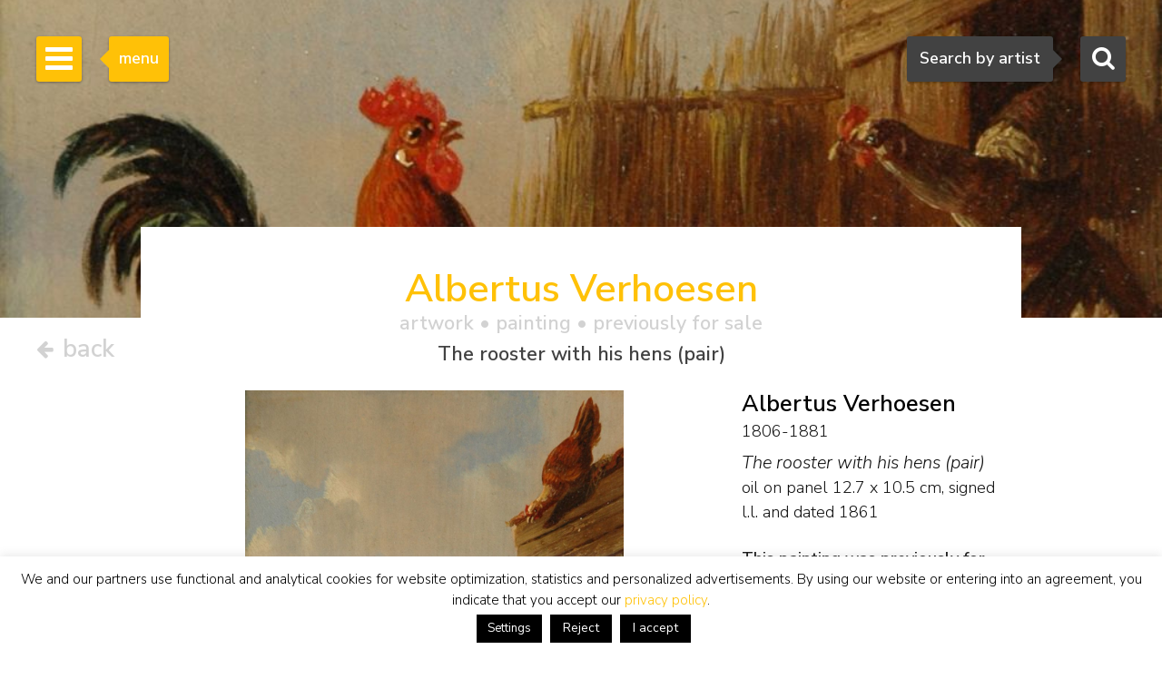

--- FILE ---
content_type: text/html; charset=UTF-8
request_url: https://www.simonis-buunk.com/artwork/albertus-verhoesen-painting-the-rooster-with-his-hens-pair/16312/
body_size: 17905
content:

<!DOCTYPE HTML>
<html lang="en-US"><!-- InstanceBegin template="/Templates/mainlayout.dwt.php" codeOutsideHTMLIsLocked="false" -->
<head>
<meta charset="UTF-8">
<meta http-equiv="X-UA-Compatible" content="IE=edge">
<!-- InstanceBeginEditable name="metaviewport" --><meta name="viewport" content="width=device-width, initial-scale=1"><!-- InstanceEndEditable -->
<!-- InstanceBeginEditable name="doctitle" -->
<title>Albertus Verhoesen | Paintings prev. for Sale | The rooster with his hens (pair)</title>
<meta name="description" property="description" content="This painting, The rooster with his hens (pair), oil on panel, by the painter Albertus Verhoesen was previously for sale. View the information, biography, signature, price and value from the artwork by the artist Verhoesen A." />
<meta property="og:title" content="Albertus Verhoesen | Paintings prev. for Sale | The rooster with his hens (pair)" />
	<meta property="og:image" itemprop="image" content="https://www.simonis-buunk.nl/images/art/large/15105.jpg" />
    <meta property="og:image:url" content="https://www.simonis-buunk.nl/images/art/large/15105.jpg" />
    <meta property="og:image:secure_url" content="https://www.simonis-buunk.nl/images/art/large/15105.jpg" />
    <meta property="og:image:type" content="image/jpeg" />
    <meta property="og:locale" content="en_GB" /><meta property="og:locale:alternate" content="nl_NL" /><meta property="og:locale:alternate" content="de_DE" /><meta property="og:image:alt" content="Albertus Verhoesen | Paintings prev. for Sale | The rooster with his hens (pair)" />
<meta property="og:url" content="https://www.simonis-buunk.com/artwork/albertus-verhoesen-painting-the-rooster-with-his-hens-pair/16312/" />
<meta property="og:description" content="This painting, The rooster with his hens (pair), oil on panel, by the painter Albertus Verhoesen was previously for sale. View the information, biography, signature, price and value from the artwork by the artist Verhoesen A." />	
<meta property="fb:app_id" content="1831740693788701" />
<meta property="og:type" content="product"><meta property="og:availability" content="out of stock"><meta property="product:availability" content="out of stock"><link rel="canonical" href="https://www.simonis-buunk.com/artwork/albertus-verhoesen-painting-the-rooster-with-his-hens-pair/16312/" />
<link rel="alternate" hreflang="nl" href="https://www.simonis-buunk.nl/kunstwerk/albertus-verhoesen-schilderij-de-haan-met-zijn-kippen-pendant/16312/" />
<link rel="alternate" hreflang="de" href="https://www.simonis-buunk.de/kunst/albertus-verhoesen-gemalde-the-rooster-with-his-hens-pair/16312/" />
<link rel="alternate" hreflang="en" href="https://www.simonis-buunk.com/artwork/albertus-verhoesen-painting-the-rooster-with-his-hens-pair/16312/" />

<!-- InstanceEndEditable -->
<link href="/wp-content/themes/senb/css/bootstrap-custom.min.css" rel="stylesheet">
<link href="/wp-content/themes/senb/style.css?ver=1.5.1" rel="stylesheet" type="text/css">
<!--[if lt IE 9]>
      <script src="https://oss.maxcdn.com/html5shiv/3.7.2/html5shiv.min.js"></script>
      <script src="https://oss.maxcdn.com/respond/1.4.2/respond.min.js"></script>
    <![endif]-->
    <!-- font awesome -->
<!--<link rel="stylesheet" href="https://maxcdn.bootstrapcdn.com/font-awesome/4.4.0/css/font-awesome.min.css">-->
<meta name='robots' content='index, follow, max-image-preview:large, max-snippet:-1, max-video-preview:-1' />

	<!-- This site is optimized with the Yoast SEO plugin v26.6 - https://yoast.com/wordpress/plugins/seo/ -->
	<!-- / Yoast SEO plugin. -->


<link rel='dns-prefetch' href='//www.simonis-buunk.nl' />
<style id='wp-img-auto-sizes-contain-inline-css' type='text/css'>
img:is([sizes=auto i],[sizes^="auto," i]){contain-intrinsic-size:3000px 1500px}
/*# sourceURL=wp-img-auto-sizes-contain-inline-css */
</style>
<link rel='stylesheet' id='wp-block-library-css' href='https://www.simonis-buunk.com/wp-includes/css/dist/block-library/style.min.css?ver=1089aeb07580637dfea7aca03341405a' type='text/css' media='all' />
<style id='global-styles-inline-css' type='text/css'>
:root{--wp--preset--aspect-ratio--square: 1;--wp--preset--aspect-ratio--4-3: 4/3;--wp--preset--aspect-ratio--3-4: 3/4;--wp--preset--aspect-ratio--3-2: 3/2;--wp--preset--aspect-ratio--2-3: 2/3;--wp--preset--aspect-ratio--16-9: 16/9;--wp--preset--aspect-ratio--9-16: 9/16;--wp--preset--color--black: #000000;--wp--preset--color--cyan-bluish-gray: #abb8c3;--wp--preset--color--white: #ffffff;--wp--preset--color--pale-pink: #f78da7;--wp--preset--color--vivid-red: #cf2e2e;--wp--preset--color--luminous-vivid-orange: #ff6900;--wp--preset--color--luminous-vivid-amber: #fcb900;--wp--preset--color--light-green-cyan: #7bdcb5;--wp--preset--color--vivid-green-cyan: #00d084;--wp--preset--color--pale-cyan-blue: #8ed1fc;--wp--preset--color--vivid-cyan-blue: #0693e3;--wp--preset--color--vivid-purple: #9b51e0;--wp--preset--gradient--vivid-cyan-blue-to-vivid-purple: linear-gradient(135deg,rgb(6,147,227) 0%,rgb(155,81,224) 100%);--wp--preset--gradient--light-green-cyan-to-vivid-green-cyan: linear-gradient(135deg,rgb(122,220,180) 0%,rgb(0,208,130) 100%);--wp--preset--gradient--luminous-vivid-amber-to-luminous-vivid-orange: linear-gradient(135deg,rgb(252,185,0) 0%,rgb(255,105,0) 100%);--wp--preset--gradient--luminous-vivid-orange-to-vivid-red: linear-gradient(135deg,rgb(255,105,0) 0%,rgb(207,46,46) 100%);--wp--preset--gradient--very-light-gray-to-cyan-bluish-gray: linear-gradient(135deg,rgb(238,238,238) 0%,rgb(169,184,195) 100%);--wp--preset--gradient--cool-to-warm-spectrum: linear-gradient(135deg,rgb(74,234,220) 0%,rgb(151,120,209) 20%,rgb(207,42,186) 40%,rgb(238,44,130) 60%,rgb(251,105,98) 80%,rgb(254,248,76) 100%);--wp--preset--gradient--blush-light-purple: linear-gradient(135deg,rgb(255,206,236) 0%,rgb(152,150,240) 100%);--wp--preset--gradient--blush-bordeaux: linear-gradient(135deg,rgb(254,205,165) 0%,rgb(254,45,45) 50%,rgb(107,0,62) 100%);--wp--preset--gradient--luminous-dusk: linear-gradient(135deg,rgb(255,203,112) 0%,rgb(199,81,192) 50%,rgb(65,88,208) 100%);--wp--preset--gradient--pale-ocean: linear-gradient(135deg,rgb(255,245,203) 0%,rgb(182,227,212) 50%,rgb(51,167,181) 100%);--wp--preset--gradient--electric-grass: linear-gradient(135deg,rgb(202,248,128) 0%,rgb(113,206,126) 100%);--wp--preset--gradient--midnight: linear-gradient(135deg,rgb(2,3,129) 0%,rgb(40,116,252) 100%);--wp--preset--font-size--small: 13px;--wp--preset--font-size--medium: 20px;--wp--preset--font-size--large: 36px;--wp--preset--font-size--x-large: 42px;--wp--preset--spacing--20: 0.44rem;--wp--preset--spacing--30: 0.67rem;--wp--preset--spacing--40: 1rem;--wp--preset--spacing--50: 1.5rem;--wp--preset--spacing--60: 2.25rem;--wp--preset--spacing--70: 3.38rem;--wp--preset--spacing--80: 5.06rem;--wp--preset--shadow--natural: 6px 6px 9px rgba(0, 0, 0, 0.2);--wp--preset--shadow--deep: 12px 12px 50px rgba(0, 0, 0, 0.4);--wp--preset--shadow--sharp: 6px 6px 0px rgba(0, 0, 0, 0.2);--wp--preset--shadow--outlined: 6px 6px 0px -3px rgb(255, 255, 255), 6px 6px rgb(0, 0, 0);--wp--preset--shadow--crisp: 6px 6px 0px rgb(0, 0, 0);}:where(.is-layout-flex){gap: 0.5em;}:where(.is-layout-grid){gap: 0.5em;}body .is-layout-flex{display: flex;}.is-layout-flex{flex-wrap: wrap;align-items: center;}.is-layout-flex > :is(*, div){margin: 0;}body .is-layout-grid{display: grid;}.is-layout-grid > :is(*, div){margin: 0;}:where(.wp-block-columns.is-layout-flex){gap: 2em;}:where(.wp-block-columns.is-layout-grid){gap: 2em;}:where(.wp-block-post-template.is-layout-flex){gap: 1.25em;}:where(.wp-block-post-template.is-layout-grid){gap: 1.25em;}.has-black-color{color: var(--wp--preset--color--black) !important;}.has-cyan-bluish-gray-color{color: var(--wp--preset--color--cyan-bluish-gray) !important;}.has-white-color{color: var(--wp--preset--color--white) !important;}.has-pale-pink-color{color: var(--wp--preset--color--pale-pink) !important;}.has-vivid-red-color{color: var(--wp--preset--color--vivid-red) !important;}.has-luminous-vivid-orange-color{color: var(--wp--preset--color--luminous-vivid-orange) !important;}.has-luminous-vivid-amber-color{color: var(--wp--preset--color--luminous-vivid-amber) !important;}.has-light-green-cyan-color{color: var(--wp--preset--color--light-green-cyan) !important;}.has-vivid-green-cyan-color{color: var(--wp--preset--color--vivid-green-cyan) !important;}.has-pale-cyan-blue-color{color: var(--wp--preset--color--pale-cyan-blue) !important;}.has-vivid-cyan-blue-color{color: var(--wp--preset--color--vivid-cyan-blue) !important;}.has-vivid-purple-color{color: var(--wp--preset--color--vivid-purple) !important;}.has-black-background-color{background-color: var(--wp--preset--color--black) !important;}.has-cyan-bluish-gray-background-color{background-color: var(--wp--preset--color--cyan-bluish-gray) !important;}.has-white-background-color{background-color: var(--wp--preset--color--white) !important;}.has-pale-pink-background-color{background-color: var(--wp--preset--color--pale-pink) !important;}.has-vivid-red-background-color{background-color: var(--wp--preset--color--vivid-red) !important;}.has-luminous-vivid-orange-background-color{background-color: var(--wp--preset--color--luminous-vivid-orange) !important;}.has-luminous-vivid-amber-background-color{background-color: var(--wp--preset--color--luminous-vivid-amber) !important;}.has-light-green-cyan-background-color{background-color: var(--wp--preset--color--light-green-cyan) !important;}.has-vivid-green-cyan-background-color{background-color: var(--wp--preset--color--vivid-green-cyan) !important;}.has-pale-cyan-blue-background-color{background-color: var(--wp--preset--color--pale-cyan-blue) !important;}.has-vivid-cyan-blue-background-color{background-color: var(--wp--preset--color--vivid-cyan-blue) !important;}.has-vivid-purple-background-color{background-color: var(--wp--preset--color--vivid-purple) !important;}.has-black-border-color{border-color: var(--wp--preset--color--black) !important;}.has-cyan-bluish-gray-border-color{border-color: var(--wp--preset--color--cyan-bluish-gray) !important;}.has-white-border-color{border-color: var(--wp--preset--color--white) !important;}.has-pale-pink-border-color{border-color: var(--wp--preset--color--pale-pink) !important;}.has-vivid-red-border-color{border-color: var(--wp--preset--color--vivid-red) !important;}.has-luminous-vivid-orange-border-color{border-color: var(--wp--preset--color--luminous-vivid-orange) !important;}.has-luminous-vivid-amber-border-color{border-color: var(--wp--preset--color--luminous-vivid-amber) !important;}.has-light-green-cyan-border-color{border-color: var(--wp--preset--color--light-green-cyan) !important;}.has-vivid-green-cyan-border-color{border-color: var(--wp--preset--color--vivid-green-cyan) !important;}.has-pale-cyan-blue-border-color{border-color: var(--wp--preset--color--pale-cyan-blue) !important;}.has-vivid-cyan-blue-border-color{border-color: var(--wp--preset--color--vivid-cyan-blue) !important;}.has-vivid-purple-border-color{border-color: var(--wp--preset--color--vivid-purple) !important;}.has-vivid-cyan-blue-to-vivid-purple-gradient-background{background: var(--wp--preset--gradient--vivid-cyan-blue-to-vivid-purple) !important;}.has-light-green-cyan-to-vivid-green-cyan-gradient-background{background: var(--wp--preset--gradient--light-green-cyan-to-vivid-green-cyan) !important;}.has-luminous-vivid-amber-to-luminous-vivid-orange-gradient-background{background: var(--wp--preset--gradient--luminous-vivid-amber-to-luminous-vivid-orange) !important;}.has-luminous-vivid-orange-to-vivid-red-gradient-background{background: var(--wp--preset--gradient--luminous-vivid-orange-to-vivid-red) !important;}.has-very-light-gray-to-cyan-bluish-gray-gradient-background{background: var(--wp--preset--gradient--very-light-gray-to-cyan-bluish-gray) !important;}.has-cool-to-warm-spectrum-gradient-background{background: var(--wp--preset--gradient--cool-to-warm-spectrum) !important;}.has-blush-light-purple-gradient-background{background: var(--wp--preset--gradient--blush-light-purple) !important;}.has-blush-bordeaux-gradient-background{background: var(--wp--preset--gradient--blush-bordeaux) !important;}.has-luminous-dusk-gradient-background{background: var(--wp--preset--gradient--luminous-dusk) !important;}.has-pale-ocean-gradient-background{background: var(--wp--preset--gradient--pale-ocean) !important;}.has-electric-grass-gradient-background{background: var(--wp--preset--gradient--electric-grass) !important;}.has-midnight-gradient-background{background: var(--wp--preset--gradient--midnight) !important;}.has-small-font-size{font-size: var(--wp--preset--font-size--small) !important;}.has-medium-font-size{font-size: var(--wp--preset--font-size--medium) !important;}.has-large-font-size{font-size: var(--wp--preset--font-size--large) !important;}.has-x-large-font-size{font-size: var(--wp--preset--font-size--x-large) !important;}
/*# sourceURL=global-styles-inline-css */
</style>

<style id='classic-theme-styles-inline-css' type='text/css'>
/*! This file is auto-generated */
.wp-block-button__link{color:#fff;background-color:#32373c;border-radius:9999px;box-shadow:none;text-decoration:none;padding:calc(.667em + 2px) calc(1.333em + 2px);font-size:1.125em}.wp-block-file__button{background:#32373c;color:#fff;text-decoration:none}
/*# sourceURL=/wp-includes/css/classic-themes.min.css */
</style>
<link rel='stylesheet' id='contact-form-7-css' href='https://www.simonis-buunk.com/wp-content/plugins/contact-form-7/includes/css/styles.css?ver=6.1.4' type='text/css' media='all' />
<link rel='stylesheet' id='cookie-law-info-css' href='https://www.simonis-buunk.com/wp-content/plugins/cookie-law-info/legacy/public/css/cookie-law-info-public.css?ver=3.3.8' type='text/css' media='all' />
<link rel='stylesheet' id='cookie-law-info-gdpr-css' href='https://www.simonis-buunk.com/wp-content/plugins/cookie-law-info/legacy/public/css/cookie-law-info-gdpr.css?ver=3.3.8' type='text/css' media='all' />
<link rel='stylesheet' id='dflip-style-css' href='https://www.simonis-buunk.com/wp-content/plugins/3d-flipbook-dflip-lite/assets/css/dflip.min.css?ver=2.4.20' type='text/css' media='all' />
<script type="text/javascript" id="wpml-cookie-js-extra">
/* <![CDATA[ */
var wpml_cookies = {"wp-wpml_current_language":{"value":"en","expires":1,"path":"/"}};
var wpml_cookies = {"wp-wpml_current_language":{"value":"en","expires":1,"path":"/"}};
//# sourceURL=wpml-cookie-js-extra
/* ]]> */
</script>
<script type="text/javascript" src="https://www.simonis-buunk.com/wp-content/plugins/sitepress-multilingual-cms/res/js/cookies/language-cookie.js?ver=486900" id="wpml-cookie-js" defer="defer" data-wp-strategy="defer"></script>
<script type="text/javascript" src="https://www.simonis-buunk.com/wp-includes/js/jquery/jquery.min.js?ver=3.7.1" id="jquery-core-js"></script>
<script type="text/javascript" src="https://www.simonis-buunk.com/wp-includes/js/jquery/jquery-migrate.min.js?ver=3.4.1" id="jquery-migrate-js"></script>
<script type="text/javascript" id="cookie-law-info-js-extra">
/* <![CDATA[ */
var Cli_Data = {"nn_cookie_ids":[],"cookielist":[],"non_necessary_cookies":[],"ccpaEnabled":"","ccpaRegionBased":"","ccpaBarEnabled":"","strictlyEnabled":["necessary","obligatoire"],"ccpaType":"gdpr","js_blocking":"1","custom_integration":"","triggerDomRefresh":"","secure_cookies":""};
var cli_cookiebar_settings = {"animate_speed_hide":"500","animate_speed_show":"500","background":"#fff","border":"#444","border_on":"","button_1_button_colour":"#000","button_1_button_hover":"#000000","button_1_link_colour":"#fff","button_1_as_button":"1","button_1_new_win":"","button_2_button_colour":"#333","button_2_button_hover":"#292929","button_2_link_colour":"#dd9933","button_2_as_button":"","button_2_hidebar":"","button_3_button_colour":"#000","button_3_button_hover":"#000000","button_3_link_colour":"#fff","button_3_as_button":"1","button_3_new_win":"","button_4_button_colour":"#000","button_4_button_hover":"#000000","button_4_link_colour":"#fff","button_4_as_button":"1","button_7_button_colour":"#61a229","button_7_button_hover":"#4e8221","button_7_link_colour":"#fff","button_7_as_button":"1","button_7_new_win":"","font_family":"inherit","header_fix":"","notify_animate_hide":"1","notify_animate_show":"","notify_div_id":"#cookie-law-info-bar","notify_position_horizontal":"right","notify_position_vertical":"bottom","scroll_close":"","scroll_close_reload":"","accept_close_reload":"","reject_close_reload":"","showagain_tab":"","showagain_background":"#fff","showagain_border":"#000","showagain_div_id":"#cookie-law-info-again","showagain_x_position":"100px","text":"#000","show_once_yn":"","show_once":"10000","logging_on":"","as_popup":"","popup_overlay":"1","bar_heading_text":"","cookie_bar_as":"banner","popup_showagain_position":"bottom-right","widget_position":"left"};
var log_object = {"ajax_url":"https://www.simonis-buunk.com/wp-admin/admin-ajax.php"};
//# sourceURL=cookie-law-info-js-extra
/* ]]> */
</script>
<script type="text/javascript" src="https://www.simonis-buunk.com/wp-content/plugins/cookie-law-info/legacy/public/js/cookie-law-info-public.js?ver=3.3.8" id="cookie-law-info-js"></script>
<script type="text/javascript" src="https://www.simonis-buunk.com/wp-content/plugins/sitepress-multilingual-cms/templates/language-switchers/legacy-dropdown/script.min.js?ver=1" id="wpml-legacy-dropdown-0-js"></script>
<script type="text/javascript" id="wpml-xdomain-data-js-extra">
/* <![CDATA[ */
var wpml_xdomain_data = {"css_selector":"wpml-ls-item","ajax_url":"https://www.simonis-buunk.com/wp-admin/admin-ajax.php","current_lang":"en","_nonce":"7d0b76c7ef"};
//# sourceURL=wpml-xdomain-data-js-extra
/* ]]> */
</script>
<script type="text/javascript" src="https://www.simonis-buunk.com/wp-content/plugins/sitepress-multilingual-cms/res/js/xdomain-data.js?ver=486900" id="wpml-xdomain-data-js" defer="defer" data-wp-strategy="defer"></script>
<link rel="icon" href="https://www.simonis-buunk.com/wp-content/uploads/2017/05/cropped-favicon_senb-32x32.png" sizes="32x32" />
<link rel="icon" href="https://www.simonis-buunk.com/wp-content/uploads/2017/05/cropped-favicon_senb-192x192.png" sizes="192x192" />
<link rel="apple-touch-icon" href="https://www.simonis-buunk.com/wp-content/uploads/2017/05/cropped-favicon_senb-180x180.png" />
<meta name="msapplication-TileImage" content="https://www.simonis-buunk.com/wp-content/uploads/2017/05/cropped-favicon_senb-270x270.png" />
<meta name="google-site-verification" content="77ETpSgziFZZUru3WhRccMCEtZbLeurGTFEymz7tipY" /><meta property="og:site_name" content="Simonis & Buunk" />
<!-- InstanceBeginEditable name="extra_head" -->
    <link rel="stylesheet" type="text/css" href="/wp-content/themes/senb/js/slick.css"/>
	<link rel="stylesheet" type="text/css" href="/wp-content/themes/senb/js/slick-theme.css"/>
	<link rel="stylesheet" type="text/css" href="/wp-content/themes/senb/js/slick-lightbox.css"/>
	<style type="text/css">
		.slick-prev {
		  cursor:pointer;
		  z-index:9999;
		}
		.slick-next {
		  cursor:pointer;
		  z-index:9999;
		}
	</style>
	<script src="https://kit.fontawesome.com/d82c241269.js" crossorigin="anonymous"></script>
<!-- InstanceEndEditable -->
<link rel='stylesheet' id='select2css-css' href='https://cdnjs.cloudflare.com/ajax/libs/select2/4.0.9/css/select2.min.css?ver=1.0' type='text/css' media='all' />
</head>
<body itemscope="itemscope" itemtype="https://schema.org/WebPage">
<!-- Google tag (gtag.js) -->
<script async src="https://www.googletagmanager.com/gtag/js?id=G-GGQTHM4LDN"></script>
<script>
	window.dataLayer = window.dataLayer || [];
	function gtag(){dataLayer.push(arguments);}
	gtag('js', new Date());

	gtag('config', 'G-GGQTHM4LDN');
	gtag('config', 'AW-1052905008');
</script>
<script>
  (function(i,s,o,g,r,a,m){i['GoogleAnalyticsObject']=r;i[r]=i[r]||function(){
  (i[r].q=i[r].q||[]).push(arguments)},i[r].l=1*new Date();a=s.createElement(o),
  m=s.getElementsByTagName(o)[0];a.async=1;a.src=g;m.parentNode.insertBefore(a,m)
  })(window,document,'script','https://www.google-analytics.com/analytics.js','ga');

  ga('create', 'UA-4655916-1', 'auto');
  ga('send', 'pageview');

</script>
		<!-- Searchbox dekstop -->
    <div class="searchbox hidden-xs">
        <form class="searchbox-form" method="get" action="/" name="testform">
            <label for="sbf" class="sr-only">
            	Search            </label>
            
            <!-- select 2 -->
			<select multiple="multiple" class="painter searchbox-field" name="artist" lang="en"></select>

            
        </form>
        <!-- Search button desktop -->
        <button class="searchbox-button"><i class="fa fa-search"></i></button>
    </div>

    <!-- Searchbox tooltip -->
    <div class="searchbox-balloon">
        Search by artist    </div>

    <!-- Searchbutton mobiel -->
    <div class="searchbox-mobile visible-xs">
        <button class="searchbox-button"><i class="fa fa-search"></i></button>
    </div>

    <!-- Searchbox mobiel -->
    <div class="searchbox-field-mobile container">
        <div class="row">
            <div class="col-xs-9">
                <form method="get" action="/" name="testform">
                    <i class="fa fa-search mobile-search-icon"></i>
					<div class="mobile-search-loader"></div>
                    <!-- select 2 -->
					<select multiple="multiple" class="painter-mobile mobile-search-input" name="artist" lang="en"></select>
                </form>
            </div>
            <div class="col-xs-3">
                <span class="cancle-mobile-search">Sluit</span>
            </div>
        </div>
    </div>

	<!-- Sidebar menu hamburger -->
    <div class="sidebar-toggle">
        <span class="bar"></span>
        <span class="bar"></span>
        <span class="bar"></span>
    </div>
    
    <!-- Sidebar menu tooltip -->
    <div class="sidebar-balloon">
        menu
    </div>

	<!-- Sidebar -->
    <div class="sidebar" role="navigation" itemscope itemtype="http://schema.org/SiteNavigationElement">
        <div class="sidebar-logo" itemscope itemtype="http://schema.org/Organization">
            <a itemprop="url" href="https://www.simonis-buunk.com"><img itemprop="logo" src="/wp-content/themes/senb/images/logo.png" alt="Simonis & Buunk"></a>
        </div>
        <div class="sidebar-mobile-close visible-xs">
            <a itemprop="url" href="https://www.simonis-buunk.com"><img itemprop="logo" src="/wp-content/themes/senb/images/logo.png" alt="Simonis & Buunk"></a>
            <span>Sluit menu <i class="fa fa-times"></i></span>
        </div>        
        <ul id="sb-menu" class="sidebar-list-first"><li class=""><a title="Dutch Art Gallery Simonis &#038; Buunk | High quality paintings, watercolors, drawings and sculptures offered for sale by renowned artists and artists from the 18th, 19th and 20th centuries." href="https://www.simonis-buunk.com/">home</a></li>
<li class=""><a title="Simonis &#038; Buunk Kunsthandel | About us | Information, history, opening times of our art gallery in Ede." href="https://www.simonis-buunk.com/self-portrait/">self portrait</a></li>
<li class="has-second-list"><a href="/collection/">collection <b class="caret"></b></a>
<ul class="sidebar-list-second">
	<li class=""><a href="/collection/">all artworks</a></li>
	<li class=""><a title="All painters, watercolorists, draftsmen, sculptors and artists from the Dutch, French, German, English and Belgian 18th, 19th and 20th centuries with artworks that are offered for sale." href="https://www.simonis-buunk.com/artists/">artists</a></li>
	<li class=""><a title="All Dutch, English and international art movements from the 19th and 20th centuries, including Golden Age / Old Masters, Romanticism, The Hague School, Amsterdam School, Impressionism and Expressionism." href="https://www.simonis-buunk.com/artmovements/">art movements</a></li>
	<li class=""><a title="Landscape, marine, still life, portrait, abstract and other subjects in fine paintings" href="https://www.simonis-buunk.com/subjects/">subjects</a></li>
	<li class=""><a title="All paintings and artworks, oil on canvas and panel from the collection of artworks that are offered for sale." href="/collection/?material_id=1">paintings</a></li>
	<li class=""><a title="All watercolors, drawings, graphics, lithographs, etchings, linocuts, gouaches, works with brush, ink, pencil, pen and (wax) chalk on paper and works of art, from the collection of works of art that are offered for sale." href="/collection/?material_id=2">watercolours and drawings</a></li>
	<li class=""><a title="All sculptures and statues in patinated bronze, wood, marble, of people and animals, from the collection of artworks that are offered for sale." href="/collection/?material_id=3">sculptures</a></li>
</ul>
</li>
<li class="has-second-list"><a href="/archive/?archief=1">archive <b class="caret"></b></a>
<ul class="sidebar-list-second">
	<li class=""><a href="https://www.simonis-buunk.com/archive/?archief=1">all artworks</a></li>
	<li class=""><a title="All painters, watercolorists, draftsmen, sculptors and artists from the Dutch, French, German, English and Belgian 18th, 19th and 20th centuries with artworks that were previously offered for sale." href="https://www.simonis-buunk.com/artists-archive/?archief=1">artists</a></li>
</ul>
</li>
<li class=""><a title="Exhibitions, special events to see and do on the agenda in Ede at Simonis &#038; Buunk Kunsthandel." href="https://www.simonis-buunk.com/calendar/">calendar</a></li>
<li class=""><a title="Buying paintings, watercolors, drawings, sculptures and other works of art: Authenticity guarantee, Appraisal report, Home delivery, Advice, Exchange right, Art historical documentation," href="https://www.simonis-buunk.com/buy/">buy</a></li>
<li class=""><a title="Sales, brokerage and mediation: high-quality paintings, watercolours and sculptures from the 18th, 19th and 20th centuries." href="https://www.simonis-buunk.com/sell/">sell</a></li>
<li class="has-second-list"><a href="https://www.simonis-buunk.com/restoration/">restoration <b class="caret"></b></a>
<ul class="sidebar-list-second">
	<li class=""><a href="https://www.simonis-buunk.com/restoration/">general</a></li>
	<li class=""><a href="https://www.simonis-buunk.com/restoration/treatments/">treatments</a></li>
	<li class=""><a href="https://www.simonis-buunk.com/restoration/examples/">examples</a></li>
	<li class=""><a href="https://www.simonis-buunk.com/restoration/appointments/">appointments</a></li>
</ul>
</li>
<li class=""><a href="https://www.simonis-buunk.com/publications/">publications</a></li>
<li class="has-second-list"><a href="https://www.simonis-buunk.com/on-loan-to-museums/">museums <b class="caret"></b></a>
<ul class="sidebar-list-second">
	<li class=""><a href="https://www.simonis-buunk.com/on-loan-to-museums/">on loan</a></li>
	<li class=""><a href="https://www.simonis-buunk.com/promised-on-loan/">promised on loan</a></li>
	<li class=""><a href="https://www.simonis-buunk.com/on-loan-archive/">archive on loan</a></li>
	<li class=""><a href="https://www.simonis-buunk.com/museum-purchases/">purchases</a></li>
</ul>
</li>
<li class=""><a href="https://www.simonis-buunk.com/contact/">contact</a></li>
</ul><ul class="sidebar-list-first"><li class="language-flags"><a href="https://www.simonis-buunk.nl/kunstwerk/albertus-verhoesen-schilderij-de-haan-met-zijn-kippen-pendant/16312/" class="language_nl">NL</a><a href=" https://www.simonis-buunk.com/artwork/albertus-verhoesen-painting-the-rooster-with-his-hens-pair/16312/" class="language_gr hidden">EN</a><a href=" https://www.simonis-buunk.de/kunst/albertus-verhoesen-gemalde-the-rooster-with-his-hens-pair/16312/" class="language_gr">DE</a></li></ul> 
    </div>

<!-- InstanceBeginEditable name="Content" --><!-- Page header -->
    		<div class="page-header" style="background-image: url('/images/art/medium/15105.jpg'); background-position:center center; background-size: cover;"></div>
	    <div class="art-nav-box detail-nav-box">
		<div class="terug-button">
							<a href="https://www.simonis-buunk.com">			
							<span>
					<i class="fa fa-arrow-left"></i>
					back				 </span>
			 </a>
		</div>
	</div>
		<main class="container in-page-header artwork-detail-in-page-header" itemscope itemtype="http://schema.org/VisualArtwork">
		<div id="artwork-detail-heading">
            <h1 class="text-primary header-title h2">Albertus Verhoesen<span class="header-title-tag h4 artwork_specifications"> artwork &bull; <span itemprop="artform">painting</span>  &bull; previously for sale</span> <span class="header-title-tag h4 artwork_header_title">The rooster with his hens (pair)</span></h1>        </div>
        <div class="row">
			<div class="col-xs-12 col-sm-8">
			<div class="schilderij-detail-slider-container"><div class="schilderij-detail-slider"><div class="schilderij-detail-image"><a href="/images/art/large/15105.jpg"><img class="sb_image artwork-detail-image" itemprop="image" src="/images/art/medium/15105.jpg" alt="Verhoesen A.  | Albertus Verhoesen, The rooster with his hens (pair), oil on panel 12.7 x 10.5 cm, signed l.l. and dated 1861" title="Verhoesen A.  | Albertus Verhoesen, The rooster with his hens (pair), oil on panel 12.7 x 10.5 cm, signed l.l. and dated 1861" data-zoom-image="/images/art/large/15105.jpg"/></a></div></div><div class="licentie-container"><a href="/licence-cc-by-nc-nd/"><img class="licentie-image-cc-by-nc-nd" src="/wp-content/themes/senb/images/cc-by.svg" /></a></div></div>						</div>
			<div class="col-xs-12 col-sm-4">
                <span itemprop="creator" itemscope itemtype="http://schema.org/Person">
            		<h2 class="schilder-detail-naam" itemprop="name">Albertus Verhoesen</h2>
            		<h3 class="h4 schilder-detail-biografie hidden-sm hidden-md hidden-lg" itemprop="description">Utrecht 1806-1881 </h3>
											<h3 class="h2 schilder-detail-biografie hidden-xs" itemprop="description">1806-1881</h3>
					            	</span>
				<p class="schilderij-details"><span itemprop="name" class="schilderij-detail-titel"><em>The rooster with his hens (pair)</em></span><br/><span itemprop="artMedium">oil on panel</span> <span itemprop="height" itemscope itemtype="http://schema.org/QuantitativeValue"><span itemprop="value" content="12.7">12.7</span><meta itemprop="unitCode" content="CMT"></span> x <span itemprop="width" itemscope itemtype="http://schema.org/QuantitativeValue"><span itemprop="value" content="10.5">10.5</span><meta itemprop="unitCode" content="CMT"></span> cm, signed l.l. and <span>dated 1861</span></p>
				<span><p class="schilderij_detail_tekoop">This painting was previously for sale.</p></span>				<div class="reaction-form"><span id="sb-detail-tags-container"><h3 class="h4">Tags:</h3><a class="tag" href="/artist/albertus-verhoesen/artworks-previously-for-sale/1157/" title="View all art created by Albertus Verhoesen. - Archive - Simonis and Buunk Art Gallery">#Albertus Verhoesen</a>&nbsp;<a class="tag" href="/archive/material/paintings/1/" title="View all art - Paintings - Archive - Simonis and Buunk Art Gallery">#paintings</a><a class="tag" href="/art-movement/dutch-romanticism/artists-artworks-for-sale/1063/" title="Dutch Romanticism | Paintings for Sale | Artists & Artworks | Paintings for sale from the art movement Dutch Romanticism. View all painters and artworks from this art style.">#Dutch Romanticism</a>&nbsp;<a class="tag" href="/art-movement/romanticism/artists-artworks-for-sale/1011/" title="Romanticism | Paintings for Sale | Artists & Artworks | Paintings for sale from the 19th century romanticism art movement. View all images of works of art by romantic painters and artists.">#Romanticism</a>&nbsp;<a class="tag" href="/subject/animals/artists-artworks-paintings-for-sale/2/" title="Animals paintings for sale. View and buy artworks by all animals painters and artists.">#animals</a>&nbsp;<a class="tag" href="/subject/ducks/artists-artworks-paintings-for-sale/59/" title="Ducks paintings for sale. View and buy artworks by all ducks painters and artists.">#ducks</a>&nbsp;</span></div>			</div>
		</div> 
		<div class="row hidden-xs desktop-extra-schilderij-detail">
			<div class="col-xs-12">
                				<hr/>
				<span>
            		<h2 class="h2 schilder-detail-naam">Albertus Verhoesen</h2>
            		<h3 class="h4 schilder-detail-biografie ">Utrecht 1806-1881 </h3>
            	</span>
				<p class="schilderij-details"><span itemprop="name" class="schilderij-detail-titel"><em>The rooster with his hens (pair)</em></span><br/><span itemprop="artMedium">oil on panel</span> <span itemprop="height" itemscope itemtype="http://schema.org/QuantitativeValue"><span itemprop="value" content="12.7">12.7</span><meta itemprop="unitCode" content="CMT"></span> x <span itemprop="width" itemscope itemtype="http://schema.org/QuantitativeValue"><span itemprop="value" content="10.5">10.5</span><meta itemprop="unitCode" content="CMT"></span> cm, signed l.l. and <span>dated 1861</span></p>
			</div>
		</div>
						<div class="row">
			<div class="col-xs-12" itemprop="text" id="schilderij-detail-verhaal-wrapper">
				<p class="schilderij-verhaal-text text-col-2">Albertus Verhoesen was a pupil of J. van Ravenswaay and the livestock painter P.G. van Os. He lived and worked in Utrecht and Amersfoort. Between 1824 and 1826 he was part of the artists' colony of Hilversum. He specialized in landscapes with domestic livestock and animal housing, but is best known for his scenes of poultry. During his Hilversum period he probably had lessons from B.C. Koekkoek, a fellow resident. In Amersfoort Verhoesen worked almost twenty years as the town draughtsman and was also an art dealer.</p>
                <div class="schilderij-verhaal-copyright-wrapper">&copy; Simonis &amp; Buunk</div>
			</div>
		</div>
				<div id="visualtagcontainer"><div class="row"><div class="col-xs-6 col-md-4 col-lg-2 sb_tag_painting_column"><a href="/artist/albertus-verhoesen/artworks-for-sale/1157/" class="artist-overview-link"><div class="sb_tag_painting_container"><div class="sb_tag_painting_image" style="background-image:url(/images/art/thumbnail/20019.jpg); border-radius:50%;"></div><div class="sb_tag_description_wrapper text-center">Albertus Verhoesen</div></div></a></div><div class="col-xs-6 col-md-4 col-lg-2 sb_tag_painting_column"><a href="/art-movement/dutch-romanticism/artists-artworks-for-sale/1063/" class="artist-overview-link"><div class="sb_tag_painting_container"><div class="sb_tag_painting_image" style="background-image:url(/images/art/thumbnail/27691.jpg);"></div><div class="sb_tag_description_wrapper text-center">Dutch Romanticism</div></div></a></div><div class="col-xs-6 col-md-4 col-lg-2 sb_tag_painting_column"><a href="/art-movement/romanticism/artists-artworks-for-sale/1011/" class="artist-overview-link"><div class="sb_tag_painting_container"><div class="sb_tag_painting_image" style="background-image:url(/images/art/thumbnail/27121.jpg);"></div><div class="sb_tag_description_wrapper text-center">Romanticism</div></div></a></div><div class="col-xs-6 col-md-4 col-lg-2 sb_tag_painting_column"><a href="/subject/animals/artists-artworks-paintings-for-sale/2/" class="artist-overview-link"><div class="sb_tag_painting_container"><div class="sb_tag_painting_image" style="background-image:url(/images/art/thumbnail/25612.jpg);"></div><div class="sb_tag_description_wrapper text-center">animals</div></div></a></div><div class="col-xs-6 col-md-4 col-lg-2 sb_tag_painting_column"><a href="/subject/ducks/artists-artworks-paintings-for-sale/59/" class="artist-overview-link"><div class="sb_tag_painting_container"><div class="sb_tag_painting_image" style="background-image:url(/images/art/thumbnail/9008.jpg);"></div><div class="sb_tag_description_wrapper text-center">ducks</div></div></a></div></div></div>								<div class="row">
				<div class="col-xs-12"><hr/></div>
			</div>
				</main>
	<script type="application/ld+json">{"@context": "http://schema.org/","@type": "Product","sku": "16312","name": "Albertus Verhoesen | Paintings prev. for Sale | The rooster with his hens (pair)","description": "This painting, The rooster with his hens (pair), oil on panel, by the painter Albertus Verhoesen was previously for sale. View the information, biography, signature, price and value from the artwork by the artist Verhoesen A.","url": "https://www.simonis-buunk.com/artwork/albertus-verhoesen-painting-the-rooster-with-his-hens-pair/16312/","image":["https://www.simonis-buunk.com/images/art/large/15105.jpg"],"brand": {"@type": "Organization","Name": "Simonis & Buunk Art Gallery","legalName":["Simonis & Buunk Kunsthandel BV","Simonis & Buunk Collectie BV","Simonis & Buunk Collectie I CV","Simonis & Buunk Collectie II CV","Simonis & Buunk Collectie III CV","Simonis & Buunk Restauratoren sinds 1927","Koekkoek Documentatie Stichting","Schelfhout Documentatie Stichting"],"url": "https://www.simonis-buunk.com","Address": [{"@type": "PostalAddress","streetAddress": "Notaris Fischerstraat 30","addressCountry": "NL","addressLocality": "Ede","addressRegion": "Gelderland","name": "The Salons of the 19e Century","description": "Notaris Fischerstraat 30 is where our art business in Ede started, making it our oldest building. Complete with antique wood floor and oak panelling, the interior is steeped in the atmosphere of an art gallery around 1900. Visitors will find the serenity and harmony of bygone days in the paintings by Dutch Romantic painters and Impressionists from the Hague, Laren and Leiden Schools. The Art Deco and Amsterdam School furniture and lamps from Frank and Mariëtte’s private collection create the perfect setting for the paintings and sculptures by 19th-century artists.","hoursAvailable": [{"@type": "OpeningHoursSpecification","dayOfWeek" : ["Tuesday","Wednesday","Thursday","Friday","Saturday"],"opens": "11.00","closes": "17.00"}]},{"@type": "PostalAddress","streetAddress": "Notaris Fischerstraat 19","addressCountry": "NL","addressLocality": "Ede","addressRegion": "Gelderland","name": "The Gallery of the 20th Century","description": "Clean lines, space and light define the interior of Notaris Fischerstraat 19, which houses the collection of Dutch Realism and 20th-century post-war abstract art. Visitors will find works by Karel Appel, Lucebert and Corneille, the Amsterdam Limburgers and the ‘Nul’ (Zero) artists, to name just a few. Built in contemporary style and opened in 1999, the building is absolutely perfect for exhibiting 20th century art. The architecture and colours of the exterior were inspired by the clean lines and primary colours of the De Stijl art movement.","hoursAvailable": [{"@type": "OpeningHoursSpecification","dayOfWeek" : ["Tuesday","Wednesday","Thursday","Friday","Saturday"],"opens": "11.00","closes": "17.00"}]},{"@type": "PostalAddress","streetAddress": "Notaris Fischerstraat 27","addressCountry": "NL","addressLocality": "Ede","addressRegion": "Gelderland","name": "The Fischer House","description": "The Fischer House at number 27 became an exhibition space in 2007. It is an important listed national monument in Ede and the former home and office of the Fischers, a local family of notaries. Part of the restoration and renovation included preserving the warm, cosy atmosphere of the building. With its colourful rooms and lovely play of light, the Fischer House is well-suited to hosting small, temporary exhibitions. There is a permanent place for the classic Modernists from the early 20th century, including Leo Gestel, Jan Sluijters and Piet Mondrian. Visitors will also find Dutch Neo-Impressionists, Luminists, Expressionists and works by French, German and Belgian Impressionists and Modernists. The interior design is based on a selection of furniture, lamps and objects by the Hague and Amsterdam School artists from Frank and Mariëtte’s collection.","hoursAvailable": [{"@type": "OpeningHoursSpecification","dayOfWeek" : ["Tuesday","Wednesday","Thursday","Friday","Saturday"],"opens": "11.00","closes": "17.00"}]}],"email": "info@simonis-buunk.com","telephone": "+31-318-652-888","logo": "https://www.simonis-buunk.nl/wp-content/themes/senb/images/logo.png","sameAs": ["https://www.facebook.com/simonisbuunk","https://twitter.com/simonisbuunk","https://nl.linkedin.com/company/simonis-&-buunk-art-dealers","https://www.instagram.com/simonisbuunk/","https://nl.pinterest.com/simonisbuunk"],"description": "Simonis & Buunk is a family business that has been dealing in art since 1927. The diverse collection includes over 3,000 paintings and watercolours, the majority of which are by 19th and 20th-century Dutch Masters. The art is on display in three galleries in centrally located Ede. The 19th-century gallery features Dutch Romanticism and Impressionism from the Hague and Amsterdam Schools. The 20th century is represented by works by Neo-Impressionists, Luminists, Classical Modernists, Expressionists, Realists and Post-War Abstractionists. A collection of sculptures – on display in the sculpture garden and in the three galleries – complements the painting collections."},"offers":{"@type": "AggregateOffer","highPrice": "500000","lowPrice": "0","priceCurrency": "EUR","offers":{"@type": "Offer","url": "https://www.simonis-buunk.com/artwork/albertus-verhoesen-painting-the-rooster-with-his-hens-pair/16312/","availability": "http://schema.org/OutOfStock"}}}</script>	
		
		<div id="related_paintings" class="container">
		<div class="row">
			<div class="col-xs-12">
									<h2>Artworks for sale from Verhoesen A. </h2>							</div>
		</div>
    </div>
    <div class="container">
	<div class="row masonry masonry-9542"><div class="nomasonry-item nomasonry-item-full-row" itemscope itemtype="http://schema.org/VisualArtwork"><div class="img-wrap"><a href="/artwork/albertus-verhoesen-painting-four-chickens-near-a-waterbowl/9187/" name="9187" title="Albertus Verhoesen | Four chickens near a waterbowl, oil on panel, 22.4 x 27.8 cm &bull; painting &bull; for sale"><img class="sb_thumbnail lazyloaded" itemprop="image" src="/images/art/thumbnail/9164.jpg" alt="Albertus Verhoesen | Four chickens near a waterbowl, oil on panel, 22.4 x 27.8 cm"/></a><span class="collectie-beschrijving"><span itemprop="creator" itemscope itemtype="http://schema.org/Person"><h2 itemprop="name" class="artworkCaption">Albertus Verhoesen</h2></span><h3 class="artworkCaption"><span itemprop="artform">painting</span> &bull; for sale</h3><p><span itemprop="name"><em>Four chickens near a waterbowl</em></span><a href="/artwork/albertus-verhoesen-painting-four-chickens-near-a-waterbowl/9187/" title="Albertus Verhoesen | Four chickens near a waterbowl, oil on panel, 22.4 x 27.8 cm &bull; painting &bull; for sale"><br/><button class="btn-link ">view artwork <i class="fa fa-angle-right"></i></button></a></span></p></div></div><div class="nomasonry-item nomasonry-item-full-row" itemscope itemtype="http://schema.org/VisualArtwork"><div class="img-wrap"><a href="/artwork/albertus-verhoesen-painting-hen-with-chicks-in-a-landscape-pair-with-21928/23197/" name="23197" title="Albertus Verhoesen | Hen with chicks in a landscape (pair with 21928), oil on panel, 14.7 x 19.2 cm, signed l.l. and dated 1880 &bull; painting &bull; for sale"><img class="sb_thumbnail lazyloaded" itemprop="image" src="/images/art/thumbnail/21929.jpg" alt="Albertus Verhoesen | Hen with chicks in a landscape (pair with 21928), oil on panel, 14.7 x 19.2 cm, signed l.l. and dated 1880"/></a><span class="collectie-beschrijving"><span itemprop="creator" itemscope itemtype="http://schema.org/Person"><h2 itemprop="name" class="artworkCaption">Albertus Verhoesen</h2></span><h3 class="artworkCaption"><span itemprop="artform">painting</span> &bull; for sale</h3><p><span itemprop="name"><em>Hen with chicks in a landscape (pair with 21928)</em></span><a href="/artwork/albertus-verhoesen-painting-hen-with-chicks-in-a-landscape-pair-with-21928/23197/" title="Albertus Verhoesen | Hen with chicks in a landscape (pair with 21928), oil on panel, 14.7 x 19.2 cm, signed l.l. and dated 1880 &bull; painting &bull; for sale"><br/><button class="btn-link ">view artwork <i class="fa fa-angle-right"></i></button></a></span></p></div></div><div class="nomasonry-item nomasonry-item-full-row" itemscope itemtype="http://schema.org/VisualArtwork"><div class="img-wrap"><a href="/artwork/albertus-verhoesen-painting-hen-with-chicks-in-extensive-landscape-pair-with-21929/23196/" name="23196" title="Albertus Verhoesen | Hen with chicks in extensive landscape (pair with 21929), oil on panel, 14.5 x 19.3 cm, signed l.r. and dated 1880 &bull; painting &bull; for sale"><img class="sb_thumbnail lazyloaded" itemprop="image" src="/images/art/thumbnail/21928.jpg" alt="Albertus Verhoesen | Hen with chicks in extensive landscape (pair with 21929), oil on panel, 14.5 x 19.3 cm, signed l.r. and dated 1880"/></a><span class="collectie-beschrijving"><span itemprop="creator" itemscope itemtype="http://schema.org/Person"><h2 itemprop="name" class="artworkCaption">Albertus Verhoesen</h2></span><h3 class="artworkCaption"><span itemprop="artform">painting</span> &bull; for sale</h3><p><span itemprop="name"><em>Hen with chicks in extensive landscape (pair with 21929)</em></span><a href="/artwork/albertus-verhoesen-painting-hen-with-chicks-in-extensive-landscape-pair-with-21929/23196/" title="Albertus Verhoesen | Hen with chicks in extensive landscape (pair with 21929), oil on panel, 14.5 x 19.3 cm, signed l.r. and dated 1880 &bull; painting &bull; for sale"><br/><button class="btn-link ">view artwork <i class="fa fa-angle-right"></i></button></a></span></p></div></div><div class="nomasonry-item nomasonry-item-full-row" itemscope itemtype="http://schema.org/VisualArtwork"><div class="img-wrap"><a href="/artwork/albertus-verhoesen-painting-poultry-in-a-landscape/24078/" name="24078" title="Albertus Verhoesen | Poultry in a landscape, oil on panel, 14.3 x 18.6 cm, signed l.l. and dated 1878 &bull; painting &bull; for sale"><img class="sb_thumbnail lazyloaded" itemprop="image" src="/images/art/thumbnail/22746.jpg" alt="Albertus Verhoesen | Poultry in a landscape, oil on panel, 14.3 x 18.6 cm, signed l.l. and dated 1878"/></a><span class="collectie-beschrijving"><span itemprop="creator" itemscope itemtype="http://schema.org/Person"><h2 itemprop="name" class="artworkCaption">Albertus Verhoesen</h2></span><h3 class="artworkCaption"><span itemprop="artform">painting</span> &bull; for sale</h3><p><span itemprop="name"><em>Poultry in a landscape</em></span><a href="/artwork/albertus-verhoesen-painting-poultry-in-a-landscape/24078/" title="Albertus Verhoesen | Poultry in a landscape, oil on panel, 14.3 x 18.6 cm, signed l.l. and dated 1878 &bull; painting &bull; for sale"><br/><button class="btn-link ">view artwork <i class="fa fa-angle-right"></i></button></a></span></p></div></div><div class="nomasonry-item nomasonry-item-full-row" itemscope itemtype="http://schema.org/VisualArtwork"><div class="img-wrap"><a href="/artwork/albertus-verhoesen-painting-sheep-on-a-summary-pasture/15616/" name="15616" title="Albertus Verhoesen | Sheep on a summary pasture, oil on panel, 14.5 x 16.5 cm, signed r.o.t.c. and dated 1845 &bull; painting &bull; for sale"><img class="sb_thumbnail lazyloaded" itemprop="image" src="/images/art/thumbnail/14415.jpg" alt="Albertus Verhoesen | Sheep on a summary pasture, oil on panel, 14.5 x 16.5 cm, signed r.o.t.c. and dated 1845"/></a><span class="collectie-beschrijving"><span itemprop="creator" itemscope itemtype="http://schema.org/Person"><h2 itemprop="name" class="artworkCaption">Albertus Verhoesen</h2></span><h3 class="artworkCaption"><span itemprop="artform">painting</span> &bull; for sale</h3><p><span itemprop="name"><em>Sheep on a summary pasture</em></span><a href="/artwork/albertus-verhoesen-painting-sheep-on-a-summary-pasture/15616/" title="Albertus Verhoesen | Sheep on a summary pasture, oil on panel, 14.5 x 16.5 cm, signed r.o.t.c. and dated 1845 &bull; painting &bull; for sale"><br/><button class="btn-link ">view artwork <i class="fa fa-angle-right"></i></button></a></span></p></div></div><div class="nomasonry-item nomasonry-item-full-row" itemscope itemtype="http://schema.org/VisualArtwork"><div class="img-wrap"><a href="/artwork/albertus-verhoesen-painting-three-dutch-goats-in-a-meadow/23630/" name="23630" title="Albertus Verhoesen | Three Dutch goats in a meadow, oil on panel, 27.0 x 34.3 cm, signed l.r. &bull; painting &bull; for sale"><img class="sb_thumbnail lazyloaded" itemprop="image" src="/images/art/thumbnail/22297.jpg" alt="Albertus Verhoesen | Three Dutch goats in a meadow, oil on panel, 27.0 x 34.3 cm, signed l.r."/></a><span class="collectie-beschrijving"><span itemprop="creator" itemscope itemtype="http://schema.org/Person"><h2 itemprop="name" class="artworkCaption">Albertus Verhoesen</h2></span><h3 class="artworkCaption"><span itemprop="artform">painting</span> &bull; for sale</h3><p><span itemprop="name"><em>Three Dutch goats in a meadow</em></span><a href="/artwork/albertus-verhoesen-painting-three-dutch-goats-in-a-meadow/23630/" title="Albertus Verhoesen | Three Dutch goats in a meadow, oil on panel, 27.0 x 34.3 cm, signed l.r. &bull; painting &bull; for sale"><br/><button class="btn-link ">view artwork <i class="fa fa-angle-right"></i></button></a></span></p></div></div><div class="nomasonry-item nomasonry-item-full-row" itemscope itemtype="http://schema.org/VisualArtwork"><div class="img-wrap"><a href="/artwork/albertus-verhoesen-painting-turkeys-and-chicken-in-a-landscape/21253/" name="21253" title="Albertus Verhoesen | Turkeys and chicken in a landscape, oil on panel, 30.5 x 37.6 cm, signed l.l. and painted 1870 &bull; painting &bull; for sale"><img class="sb_thumbnail lazyloaded" itemprop="image" src="/images/art/thumbnail/20019.jpg" alt="Albertus Verhoesen | Turkeys and chicken in a landscape, oil on panel, 30.5 x 37.6 cm, signed l.l. and painted 1870"/></a><span class="collectie-beschrijving"><span itemprop="creator" itemscope itemtype="http://schema.org/Person"><h2 itemprop="name" class="artworkCaption">Albertus Verhoesen</h2></span><h3 class="artworkCaption"><span itemprop="artform">painting</span> &bull; for sale</h3><p><span itemprop="name"><em>Turkeys and chicken in a landscape</em></span><a href="/artwork/albertus-verhoesen-painting-turkeys-and-chicken-in-a-landscape/21253/" title="Albertus Verhoesen | Turkeys and chicken in a landscape, oil on panel, 30.5 x 37.6 cm, signed l.l. and painted 1870 &bull; painting &bull; for sale"><br/><button class="btn-link ">view artwork <i class="fa fa-angle-right"></i></button></a></span></p></div></div></div>    </div>
		<div class="container">	
		<hr/>
		<h2 class="text-primary header-title" style="text-align: center;">
		Open all year round		</h2>
		<h3 class="h4 header-title-tag" style="text-align: center;">
		Tuesday to Saturday from 11-17 hours and by appointment	
		</h3>
		<div class="cta-container text-center">
			<a href="mailto:info@simonisbuunk.nl"><button class="btn-primary cta-button"><i class="fa fa-envelope"></i> info@simonisbuunk.nl</button></a> 
			<a href="tel:+31318652888"><button class="btn-primary cta-button"><i class="fa fa-phone"></i> +31 (0) 318 652888</button></a> 
			<a href="/contact/"><button class="btn-primary cta-button"><i class="fa fa-map-marker"></i> contact details</button></a>	
		</div>
    	<div class="spacer"></div>
	</div>
		<div class="speerpunten-footer container-fluid">
		<div class="row">
			<div class=" col-xs-6 col-md-3 text-center speerpunt"><i class="fa fa-check"></i><br/>12 months exchange right</div>
			<div class="col-xs-6 col-md-3 text-center speerpunt"><i class="fa fa-check"></i><br/>100% authenticity guarantee</div>
			<div class="col-xs-6 col-md-3 text-center speerpunt"><i class="fa fa-check"></i><br/>valuation report for insurance</div>
			<div class="col-xs-6 col-md-3 text-center speerpunt"><i class="fa fa-check"></i><br/>restored in our own studio</div>
			<div class="col-xs-6 col-md-3 text-center speerpunt"><i class="fa fa-check"></i><br/>art historic documentation</div>
			<div class="col-xs-6 col-md-3 text-center speerpunt"><i class="fa fa-check"></i><br/>advice hanging and lighting</div>
			<div class="col-xs-6 col-md-3 text-center speerpunt"><i class="fa fa-check"></i><br/>new or original frame</div>
			<div class="col-xs-6 col-md-3 text-center speerpunt"><i class="fa fa-check"></i><br/>ready to hang</div>
		</div>
	</div>
	    <div class="overlay-footer">
    	<div class="terug-button">
						<a href="https://www.simonis-buunk.com">			
		            <span>
                <i class="fa fa-arrow-left"></i>
                back             </span>
         </a>
		</div>
    </div>
	<!-- InstanceEndEditable -->

    <!-- Footer -->
    <footer class="footer">
        <div class="row">
            <div class="col-lg-9">

                <h2 class="text-primary">Address</h2>			<div class="textwidget"></div>
		
                <!-- 3 kolommen voor addressen -->
                <div class="row">
                    <div class="col-md-4 col-sm-6">

                        <div class="footer-block">
                            <div class="footer-block-title">19th century gallery</div>			<div class="textwidget"><div class="footer-block-content">Notaris Fischerstraat 30<br>6711 BD Ede<br>The Netherlands<br></div></div>
		<div class="menu-footer-1_en-container"><ul id="menu-footer-1_en" class="menu"><li><a href="https://www.simonis-buunk.com/artist/johannes-evert-hendrik-akkeringa/artworks-for-sale/2/" title="Artist Johannes Evert Hendrik Akkeringa Paintings for Sale">Johannes Evert Hendrik Akkeringa</a></li>
<li><a href="https://www.simonis-buunk.com/artist/louis-apol/artworks-for-sale/1533/" title="Artist Louis Apol Paintings for Sale">Louis Apol</a></li>
<li><a href="https://www.simonis-buunk.com/artist/bernard-blommers/artworks-for-sale/1577/" title="Artist Bernard Blommers Paintings for Sale">Bernard Blommers</a></li>
<li><a href="https://www.simonis-buunk.com/artist/otto-eerelman/artworks-for-sale/1420/" title="Artist Otto Eerelman Paintings for Sale">Otto Eerelman</a></li>
<li><a href="https://www.simonis-buunk.com/artist/adrianus-eversen/artworks-for-sale/154/" title="Artist Adrianus Eversen Paintings for Sale">Adrianus Eversen</a></li>
<li><a href="https://www.simonis-buunk.com/artist/paul-joseph-constantin-gabriel/artworks-for-sale/1747/" title="Artist Paul Joseph Constantin Gabriel Paintings for Sale">Paul Joseph Constantin Gabriel</a></li>
<li><a href="https://www.simonis-buunk.com/artist/johan-barthold-jongkind/artworks-for-sale/1307/" title="Artist Johan Barthold Jongkind Paintings for Sale">Johan Barthold Jongkind</a></li>
<li><a href="https://www.simonis-buunk.com/artist/barend-cornelis-koekkoek/artworks-for-sale/1818/" title="Artist Barend Cornelis Koekkoek Paintings for Sale">Barend Cornelis Koekkoek</a></li>
<li><a href="https://www.simonis-buunk.com/artist/hermanus-koekkoek/artworks-for-sale/1070/" title="Artist Hermanus Koekkoek the Elder Paintings for Sale">Hermanus Koekkoek the Elder</a></li>
<li><a href="https://www.simonis-buunk.com/artist/paulus-constantijn-la-fargue/artworks-for-sale/4784/" title="Artist Paulus Constantijn la Fargue Paintings for Sale">Paulus Constantijn la Fargue</a></li>
<li><a href="https://www.simonis-buunk.com/artist/johannes-christiaan-karel-klinkenberg/artworks-for-sale/1018/" title="Artist Johannes Christiaan Karel Klinkenberg Paintings for Sale">Johannes Christiaan Karel Klinkenberg</a></li>
<li><a href="https://www.simonis-buunk.com/artist/jacob-maris/artworks-for-sale/788/" title="Artist Jacob Maris Paintings for Sale">Jacob Maris</a></li>
<li><a href="https://www.simonis-buunk.com/artist/anton-mauve/artworks-for-sale/377/" title="Artist Anton Mauve Paintings for Sale">Anton Mauve</a></li>
<li><a href="https://www.simonis-buunk.com/artist/hendrik-willem-mesdag/artworks-for-sale/1698/" title="Artist Hendrik Willem Mesdag Paintings for Sale">Hendrik Willem Mesdag</a></li>
<li><a href="https://www.simonis-buunk.com/artist/charles-leickert/artworks-for-sale/1714/" title="Artist Charles Leickert Paintings for Sale">Charles Leickert</a></li>
<li><a href="https://www.simonis-buunk.com/artist/albert-roelofs/artworks-for-sale/478/" title="Artist Albert Roelofs Paintings for Sale">Albert Roelofs</a></li>
<li><a href="https://www.simonis-buunk.com/artist/willem-roelofs/artworks-for-sale/1479/" title="Artist Willem Roelofs Paintings for Sale">Willem Roelofs</a></li>
<li><a href="https://www.simonis-buunk.com/artist/margaretha-roosenboom/artworks-for-sale/1666/" title="Artist Margaretha Roosenboom Paintings for Sale">Margaretha Roosenboom</a></li>
<li><a href="https://www.simonis-buunk.com/artist/andreas-schelfhout/artworks-for-sale/1654/" title="Artist Andreas Schelfhout Paintings for Sale">Andreas Schelfhout</a></li>
<li><a href="https://www.simonis-buunk.com/artist/cornelis-springer/artworks-for-sale/1705/" title="Artist Cornelis Springer Paintings for Sale">Cornelis Springer</a></li>
<li><a href="https://www.simonis-buunk.com/artist/jan-zoetelief-tromp/artworks-for-sale/1178/" title="Artist Jan Zoetelief Tromp Paintings for Sale">Jan Zoetelief Tromp</a></li>
<li><a href="https://www.simonis-buunk.com/artist/wouterus-verschuur/artworks-for-sale/1653/" title="Artist Wouterus Verschuur the Elder Paintings for Sale">Wouterus Verschuur</a></li>
<li><a href="https://www.simonis-buunk.com/artist/johan-hendrik-weissenbruch/artworks-for-sale/1750/" title="Artist Johan Hendrik Weissenbruch Paintings for Sale">Johan Hendrik Weissenbruch</a></li>
</ul></div>                        </div>

                    </div>
                    <div class="col-md-4 col-sm-6">

                        <div class="footer-block">
                            <div class="footer-block-title">Fischerhuis</div>			<div class="textwidget"><div class="footer-block-content">Notaris Fischerstraat 27<br>6711 BB Ede<br>The Netherlands<br></div></div>
		<div class="menu-footer-2_en-container"><ul id="menu-footer-2_en" class="menu"><li><a href="https://www.simonis-buunk.com/artist/floris-arntzenius/artworks-for-sale/17/" title="Buy and sell paintings by painter Floris Arntzenius in our art collection">Floris Arntzenius</a></li>
<li><a href="https://www.simonis-buunk.com/artist/george-hendrik-breitner/artworks-for-sale/76/" title="Buy and sell paintings by painter Breitner in our art collection">George Hendrik Breitner</a></li>
<li><a href="https://www.simonis-buunk.com/artist/henri-fantin-latour/artworks-for-sale/1977/" title="Buy and sell paintings by painter Fantin-Latour in our art collection">Henri Fantin-Latour</a></li>
<li><a href="https://www.simonis-buunk.com/artist/dirk-filarski/artworks-for-sale/1739/" title="Buy and sell paintings by painter Filarski in our art collection">Dirk Filarski</a></li>
<li><a href="https://www.simonis-buunk.com/artist/leo-gestel/artworks-for-sale/1488/" title="Buy and sell paintings by painter Leo Gestel in our art collection">Leo Gestel</a></li>
<li><a href="https://www.simonis-buunk.com/artist/ferdinand-hart-nibbrig/artworks-for-sale/1678/" title="Buy and sell paintings by painter Ferdinand Hart Nibbrig in our art collection">Ferdinand Hart Nibbrig</a></li>
<li><a href="https://www.simonis-buunk.com/artist/piet-van-der-hem/artworks-for-sale/1321/" title="Buy and sell paintings by painter Piet van der Hem in our art collection">Piet van der Hem</a></li>
<li><a href="https://www.simonis-buunk.com/artist/theo-van-hoytema/artworks-for-sale/2821/" title="Buy and sell paintings by painter Theo van Hoytema in our art collection">Theo van Hoytema</a></li>
<li><a href="https://www.simonis-buunk.com/artist/isaac-israels/artworks-for-sale/1538/" title="Buy and sell paintings by painter Isaac Israels in our art collection">Isaac Israels</a></li>
<li><a href="https://www.simonis-buunk.com/artist/toon-kelder/artworks-for-sale/281/" title="Buy and sell paintings by painter Toon Kelder in our art collection">Toon Kelder</a></li>
<li><a href="https://www.simonis-buunk.com/artist/herman-kruyder/artworks-for-sale/1514/" title="Buy and sell paintings by painter Herman Kruyder in our art collection">Herman Kruyder</a></li>
<li><a href="https://www.simonis-buunk.com/artist/max-liebermann/artworks-for-sale/3323/" title="Buy and sell paintings by painter Liebermann in our art collection">Max Liebermann</a></li>
<li><a href="https://www.simonis-buunk.com/artist/kees-maks/artworks-for-sale/366/" title="Buy and sell paintings by painter Kees Maks in our art collection">Kees Maks</a></li>
<li><a href="https://www.simonis-buunk.com/artist/george-martens/artworks-for-sale/2436/" title="Artist George Martens Paintings for Sale">George Martens</a></li>
<li><a href="https://www.simonis-buunk.com/artist/piet-mondriaan/artworks-for-sale/401/" title="Buy and sell paintings by painter Piet Mondrian in our art collection">Piet Mondrian</a></li>
<li><a href="https://www.simonis-buunk.com/artist/harm-kamerlingh-onnes/artworks-for-sale/1860/" title="Buy and sell paintings by painter Harm Kamerlingh Onnes in our art collection">Harm Kamerlingh Onnes</a></li>
<li><a href="https://www.simonis-buunk.com/artist/jan-sluijters/artworks-for-sale/1092/" title="Buy and sell paintings by painter Jan Sluijters in our art collection">Jan Sluijters</a></li>
<li><a href="https://www.simonis-buunk.com/artist/dirk-smorenberg/artworks-for-sale/1448/" title="Buy and sell paintings by painter Dirk Smorenberg in our art collection">Dirk Smorenberg</a></li>
<li><a href="https://www.simonis-buunk.com/artist/jan-voerman-sr/artworks-for-sale/1011/" title="Buy and sell paintings by painter Jan Voerman Sr in our art collection">Jan Voerman Senior</a></li>
<li><a href="https://www.simonis-buunk.com/artist/jan-toorop/artworks-for-sale/1460/" title="Buy and sell paintings by painter Jan Toorop in our art collection">Jan Toorop</a></li>
<li><a href="https://www.simonis-buunk.com/artist/cornelis-vreedenburgh/artworks-for-sale/635/" title="Buy and sell paintings by painter Cornelis Vreedenburgh in our art collection">Cornelis Vreedenburgh</a></li>
<li><a href="https://www.simonis-buunk.com/artist/willem-witsen/artworks-for-sale/1316/" title="Buy and sell paintings by painter Witsen in our art collection">Willem Witsen</a></li>
<li><a href="https://www.simonis-buunk.com/artist/hendrik-jan-wolter/artworks-for-sale/671/" title="Buy and sell paintings by painter Wolter in our art collection">Hendrik Jan Wolter</a></li>
<li><a href="https://www.simonis-buunk.com/artist/willem-de-zwart/artworks-for-sale/1102/" title="Buy and sell paintings by painter Willem de Zwart in our art collection">Willem de Zwart</a></li>
</ul></div>                        </div>

                    </div>
                    <div class="col-md-4 col-sm-6">

                        <div class="footer-block">
                            <div class="menu-footer-3_en-container"><ul id="menu-footer-3_en" class="menu"><li><a href="https://www.simonis-buunk.com/artist/jan-altink/artworks-for-sale/1425/" title="Buy and sell paintings by painter Jan Altink in our art collection">Jan Altink</a></li>
<li><a href="https://www.simonis-buunk.com/artist/karel-appel/artworks-for-sale/1254/" title="Buy and sell paintings by painter Karel Appel in our art collection">Karel Appel</a></li>
<li><a href="https://www.simonis-buunk.com/artist/armando/artworks-for-sale/3755/" title="Buy and sell paintings by painter Armando in our art collection">Armando</a></li>
<li><a href="https://www.simonis-buunk.com/artist/gerrit-benner/artworks-for-sale/2361/" title="Buy and sell paintings by painter Gerrit Benner in our art collection">Gerrit Benner</a></li>
<li><a href="https://www.simonis-buunk.com/artist/jan-bogaerts/artworks-for-sale/1091/" title="Buy and sell paintings by painter Bogaerts in our art collection">Jan Bogaerts</a></li>
<li><a href="https://www.simonis-buunk.com/artist/eugene-brands/artworks-for-sale/2371/" title="Buy and sell paintings by painter Eugène Brands in our art collection">Eugène Brands</a></li>
<li><a href="https://www.simonis-buunk.com/artist/jean-pierre-cassigneul/artworks-for-sale/4072/" title="Buy and sell paintings by painter Cassigneul in our art collection">Cassigneul</a></li>
<li><a href="https://www.simonis-buunk.com/artist/constant/artworks-for-sale/2176/" title="Buy and sell paintings by painter Cassigneul in our art collection">Constant</a></li>
<li><a href="https://www.simonis-buunk.com/artist/corneille/artworks-for-sale/1463/" title="Buy and sell paintings by painter Corneille in our art collection">Corneille</a></li>
<li><a href="https://www.simonis-buunk.com/artist/johan-dijkstra/artworks-for-sale/1874/" title="Buy and sell paintings by painter Johan Dijkstra in our art collection">Johan Dijkstra</a></li>
<li><a href="https://www.simonis-buunk.com/artist/johan-van-hell/artworks-for-sale/3128/" title="Buy and sell paintings by painter Van Hell in our art collection">Johan van Hell</a></li>
<li><a href="https://www.simonis-buunk.com/artist/anton-heyboer/artworks-for-sale/3254/" title="Buy and sell paintings by painter Anton Heyboer in our art collection">Anton Heyboer</a></li>
<li><a href="https://www.simonis-buunk.com/artist/willem-hussem/artworks-for-sale/3402/" title="Buy and sell paintings by painter Willem Hussem in our art collection">Willem Hussem</a></li>
<li><a href="https://www.simonis-buunk.com/artist/ger-lataster/artworks-for-sale/2802/" title="Buy and sell paintings by painter Ger Lataster in our art collection">Ger Lataster</a></li>
<li><a href="https://www.simonis-buunk.com/artist/lucebert/artworks-for-sale/2288/" title="Buy and sell paintings by painter Lucebert in our art collection">Lucebert</a></li>
<li><a href="https://www.simonis-buunk.com/artist/george-martens/artworks-for-sale/2436/" title="Artist George Martens Paintings for Sale">George Martens</a></li>
<li><a href="https://www.simonis-buunk.com/artist/jaap-nanninga/artworks-for-sale/2356/" title="Buy and sell paintings by painter Nanninga in our art collection">Jaap Nanninga</a></li>
<li><a href="https://www.simonis-buunk.com/artist/emil-nolde/artworks-for-sale/2987/" title="Buy and sell paintings by painter Emil Nolde in our art collection">Emil Nolde</a></li>
<li><a href="https://www.simonis-buunk.com/artist/jan-roede/artworks-for-sale/2031/" title="Buy and sell paintings by painter Jan Roëde in our art collection">Jan Roëde</a></li>
<li><a href="https://www.simonis-buunk.com/artist/anton-rooskens/artworks-for-sale/2506/" title="Buy and sell paintings by painter Anton Rooskens in our art collection">Anton Rooskens</a></li>
<li><a href="https://www.simonis-buunk.com/artist/jan-wiegers/artworks-for-sale/1881/" title="Buy and sell paintings by painter Jan Wiegers in our art collection">Jan Wiegers</a></li>
</ul></div>                        </div>

                    </div>
                </div>
            </div>

            <!-- Kolom met openingstijden -->
            <div class="col-lg-3">

                <h2 class="text-primary">Contact details</h2>			<div class="textwidget"><p class="text-white"><b>Simonis & Buunk Art Gallery</b></p></div>
		                

                <!-- Clearfix content -->
                <div class="clearfix">
                    <div class="footer-block">
						<div class="footer-block-title">Tuesday to Saturday from 11-17 hours.</div>			<div class="textwidget"><div class="footer-block-content">
                            <span class="text-primary">Telephone </span> +31 (0) 318 652888<br>
                            <a href="">www.simonis-buunk.com</a><br>
                            <a href="">info@simonis-buunk.nl</a><br>
                        </div>
                        <ul class="footer-block-list">
                            <li><a href="/"><i class="fa fa-angle-right"></i> subscribe to newsletter</a></li>
                        </ul></div>
		                    </div>
                </div>

            </div>
        </div>

        <!-- Footer Social icons -->
        <div class="footer-social-icons">
            <a href="https://www.facebook.com/simonisbuunk/"><i class="fa fa-facebook-square"></i></a>
            <a href="https://twitter.com/simonisbuunk"><i class="fa fa-twitter-square"></i></a>
            <a href="https://www.linkedin.com/groups/1946888"><i class="fa fa-linkedin-wquare"></i></a>
        </div>

    </footer>

<!-- LG detector -->
    <div class="visible-lg lg-detector"></div>
    <!-- MD detector -->
    <div class="visible-md md-detector"></div>
    <!-- SM detector -->
    <div class="visible-sm sm-detector"></div>
    <!-- XS detector -->
    <div class="visible-xs xs-detector"></div>

    <a href="" class="back-to-top"><i class="fa fa-angle-up"></i></a>
    
    <span class="search-desktop-select2-dropdown-wrapper"></span>
    <span class="search-mobile-select2-dropdown-wrapper"></span>

    <!-- Scripts -->
    <!--<script src="/wp-content/themes/senb/js/jquery-1.11.3.min.js"></script>-->
    <script src="/wp-content/themes/senb/js/velocity.min.js?ver=1.1.0"></script>
    <script src="/wp-content/themes/senb/js/scrollLock.js?ver=1.1.0"></script>
    <script src="/wp-content/themes/senb/js/smooth-scroll.min.js?ver=1.1.0"></script>
    <script src="/wp-content/themes/senb/js/imagesloaded.pkgd.min.js?ver=1.1.0"></script>
    <script src="/wp-content/themes/senb/js/jquery.resizestop.min.js?ver=1.1.0"></script>
    <!-- InstanceBeginEditable name="extra_script" -->			<script src="/wp-content/themes/senb/js/masonry.pkgd.min.js"></script>
			<script>
			// Grid functie 
				jQuery(function($) {
					// Masonry
					var $grid = $('.masonry').masonry({
						itemSelector: '.masonry-item',
						percentPosition: true,
						columnWidth: '.masonry-sizer'
					});
					// Start masonry after imagesLoaded
					$grid.imagesLoaded().progress(function() {
						$grid.masonry('layout');
					});
				});
			</script>
						<script src="/wp-content/themes/senb/js/slick.min.js"></script>
		<script src="/wp-content/themes/senb/js/slick-lightbox.min.js"></script>
		<script>
		// Slider initialiseren voor afbeeldingen van schilderijen
		jQuery(document).ready(function($){
			
			$('.schilderij-detail-slider').slickLightbox({
				itemSelector: 'a',
				imageMaxHeight: 0.95,
				background: 'rgba(255,255,255,1)',
				lazy: false,
				dots: false,
				adaptiveHeight: true,
				infinite: false,
				arrows:false,
				autoplay:false,
				pauseOnHover: false,
				waitForAnimate: false
			});
    	});
		</script>
				<script src="/wp-content/themes/senb/js/jquery-match-height.min.js"></script>
		<script>
		// Match height of pluspunten
		jQuery(document).ready(function($){	
			$(function() {
				$('.speerpunt').matchHeight();
			});
		});
		</script>
		<script type="text/javascript">
		// JavaScript Document ready
		jQuery(document).ready(function($) { 
			// FIll in field values.
			$("input[name=kunstenaar]").val($("input[name=db-kunstenaar]").val());
			$("input[name=titel]").val($("input[name=db-titel]").val());
		});
		
		/* Open form on toggle button click */
		jQuery("#reactie-toggle").click(function(){
			jQuery("#reactie-form").toggle();
			jQuery(this).find('i').toggleClass('fa-chevron-up fa-chevron-down');
			// Set focus to name field if visible /*
			//setTimeout(function(){jQuery("input[name=naam]").focus();},100);
			//console.log("focus set");
		});
		
		/* hide fields on succesful submit */
		function lockfields() {
			// Hide input fields
			jQuery("input[name=kunstenaar]").hide();
			jQuery("input[name=titel]").hide();
			jQuery("input[name=naam]").hide();
			jQuery("input[name=e-mailadres]").hide();
			jQuery("textarea[name=reactie]").hide();
			jQuery(".wpcf7-submit").hide();
			jQuery(".wpcf7-form p").hide();
		}
	</script>
<!-- InstanceEndEditable -->
	<script type="speculationrules">
{"prefetch":[{"source":"document","where":{"and":[{"href_matches":"/*"},{"not":{"href_matches":["/wp-*.php","/wp-admin/*","/wp-content/uploads/*","/wp-content/*","/wp-content/plugins/*","/wp-content/themes/senb/*","/*\\?(.+)"]}},{"not":{"selector_matches":"a[rel~=\"nofollow\"]"}},{"not":{"selector_matches":".no-prefetch, .no-prefetch a"}}]},"eagerness":"conservative"}]}
</script>
<!--googleoff: all--><div id="cookie-law-info-bar" data-nosnippet="true"><span>We and our partners use functional and analytical cookies for website optimization, statistics and personalized advertisements. By using our website or entering into an agreement, you indicate that you accept our <a href="https://www.simonis-buunk.com/privacy">privacy policy</a>.<br /><a role='button' class="medium cli-plugin-button cli-plugin-main-button cli_settings_button">Settings</a> <a role='button' id="cookie_action_close_header_reject" class="large cli-plugin-button cli-plugin-main-button cookie_action_close_header_reject cli_action_button wt-cli-reject-btn" data-cli_action="reject">Reject</a> <a role='button' data-cli_action="accept" id="cookie_action_close_header" class="large cli-plugin-button cli-plugin-main-button cookie_action_close_header cli_action_button wt-cli-accept-btn" style="display:inline-block">I accept</a></span></div><div id="cookie-law-info-again" style="display:none" data-nosnippet="true"><span id="cookie_hdr_showagain">Lees meer</span></div><div class="cli-modal" data-nosnippet="true" id="cliSettingsPopup" tabindex="-1" role="dialog" aria-labelledby="cliSettingsPopup" aria-hidden="true">
  <div class="cli-modal-dialog" role="document">
	<div class="cli-modal-content cli-bar-popup">
		  <button type="button" class="cli-modal-close" id="cliModalClose">
			<svg class="" viewBox="0 0 24 24"><path d="M19 6.41l-1.41-1.41-5.59 5.59-5.59-5.59-1.41 1.41 5.59 5.59-5.59 5.59 1.41 1.41 5.59-5.59 5.59 5.59 1.41-1.41-5.59-5.59z"></path><path d="M0 0h24v24h-24z" fill="none"></path></svg>
			<span class="wt-cli-sr-only">Close</span>
		  </button>
		  <div class="cli-modal-body">
			<div class="cli-container-fluid cli-tab-container">
	<div class="cli-row">
		<div class="cli-col-12 cli-align-items-stretch cli-px-0">
			<div class="cli-privacy-overview">
				<h4>Privacy Overview</h4>				<div class="cli-privacy-content">
					<div class="cli-privacy-content-text">This website uses cookies to improve your experience while you navigate through the website. Out of these, the cookies that are categorized as necessary are stored on your browser as they are essential for the working of basic functionalities of the website. We also use third-party cookies that help us analyze and understand how you use this website. These cookies will be stored in your browser only with your consent. You also have the option to opt-out of these cookies. But opting out of some of these cookies may affect your browsing experience.</div>
				</div>
				<a class="cli-privacy-readmore" aria-label="Show more" role="button" data-readmore-text="Show more" data-readless-text="Show less"></a>			</div>
		</div>
		<div class="cli-col-12 cli-align-items-stretch cli-px-0 cli-tab-section-container">
					</div>
	</div>
</div>
		  </div>
		  <div class="cli-modal-footer">
			<div class="wt-cli-element cli-container-fluid cli-tab-container">
				<div class="cli-row">
					<div class="cli-col-12 cli-align-items-stretch cli-px-0">
						<div class="cli-tab-footer wt-cli-privacy-overview-actions">
						
															<a id="wt-cli-privacy-save-btn" role="button" tabindex="0" data-cli-action="accept" class="wt-cli-privacy-btn cli_setting_save_button wt-cli-privacy-accept-btn cli-btn">SAVE &amp; ACCEPT</a>
													</div>
												<div class="wt-cli-ckyes-footer-section">
							<div class="wt-cli-ckyes-brand-logo">Powered by <a href="https://www.cookieyes.com/"><img src="https://www.simonis-buunk.com/wp-content/plugins/cookie-law-info/legacy/public/images/logo-cookieyes.svg" alt="CookieYes Logo"></a></div>
						</div>
						
					</div>
				</div>
			</div>
		</div>
	</div>
  </div>
</div>
<div class="cli-modal-backdrop cli-fade cli-settings-overlay"></div>
<div class="cli-modal-backdrop cli-fade cli-popupbar-overlay"></div>
<!--googleon: all--><!-- Custom Feeds for Instagram JS -->
<script type="text/javascript">
var sbiajaxurl = "https://www.simonis-buunk.com/wp-admin/admin-ajax.php";

</script>
        <script data-cfasync="false">
            window.dFlipLocation = 'https://www.simonis-buunk.com/wp-content/plugins/3d-flipbook-dflip-lite/assets/';
            window.dFlipWPGlobal = {"text":{"toggleSound":"Turn on\/off Sound","toggleThumbnails":"Toggle Thumbnails","toggleOutline":"Toggle Outline\/Bookmark","previousPage":"Previous Page","nextPage":"Next Page","toggleFullscreen":"Toggle Fullscreen","zoomIn":"Zoom In","zoomOut":"Zoom Out","toggleHelp":"Toggle Help","singlePageMode":"Single Page Mode","doublePageMode":"Double Page Mode","downloadPDFFile":"Download PDF File","gotoFirstPage":"Goto First Page","gotoLastPage":"Goto Last Page","share":"Share","mailSubject":"I wanted you to see this FlipBook","mailBody":"Check out this site {{url}}","loading":"DearFlip: Loading "},"viewerType":"flipbook","moreControls":"download,pageMode,startPage,endPage,sound","hideControls":"","scrollWheel":"false","backgroundColor":"#777","backgroundImage":"","height":"auto","paddingLeft":"20","paddingRight":"20","controlsPosition":"bottom","duration":800,"soundEnable":"true","enableDownload":"true","showSearchControl":"false","showPrintControl":"false","enableAnnotation":false,"enableAnalytics":"false","webgl":"true","hard":"none","maxTextureSize":"1600","rangeChunkSize":"524288","zoomRatio":1.5,"stiffness":3,"pageMode":"0","singlePageMode":"0","pageSize":"0","autoPlay":"false","autoPlayDuration":5000,"autoPlayStart":"false","linkTarget":"2","sharePrefix":"flipbook-"};
        </script>
      <script type="text/javascript" src="https://www.simonis-buunk.com/wp-includes/js/dist/hooks.min.js?ver=dd5603f07f9220ed27f1" id="wp-hooks-js"></script>
<script type="text/javascript" src="https://www.simonis-buunk.com/wp-includes/js/dist/i18n.min.js?ver=c26c3dc7bed366793375" id="wp-i18n-js"></script>
<script type="text/javascript" id="wp-i18n-js-after">
/* <![CDATA[ */
wp.i18n.setLocaleData( { 'text direction\u0004ltr': [ 'ltr' ] } );
//# sourceURL=wp-i18n-js-after
/* ]]> */
</script>
<script type="text/javascript" src="https://www.simonis-buunk.com/wp-content/plugins/contact-form-7/includes/swv/js/index.js?ver=6.1.4" id="swv-js"></script>
<script type="text/javascript" id="contact-form-7-js-before">
/* <![CDATA[ */
var wpcf7 = {
    "api": {
        "root": "https:\/\/www.simonis-buunk.com\/wp-json\/",
        "namespace": "contact-form-7\/v1"
    }
};
//# sourceURL=contact-form-7-js-before
/* ]]> */
</script>
<script type="text/javascript" src="https://www.simonis-buunk.com/wp-content/plugins/contact-form-7/includes/js/index.js?ver=6.1.4" id="contact-form-7-js"></script>
<script type="text/javascript" src="https://cdnjs.cloudflare.com/ajax/libs/select2/4.0.9/js/select2.min.js?ver=1089aeb07580637dfea7aca03341405a" id="select2-js"></script>
<script type="text/javascript" id="sb-script-js-extra">
/* <![CDATA[ */
var vertaling = {"sb_current_language":"en","sb_current_home":"https://www.simonis-buunk.com"};
//# sourceURL=sb-script-js-extra
/* ]]> */
</script>
<script type="text/javascript" src="https://www.simonis-buunk.com/wp-content/themes/senb/js/scripts.js?ver=1.0.3" id="sb-script-js"></script>
<script type="text/javascript" src="https://www.simonis-buunk.com/wp-content/plugins/3d-flipbook-dflip-lite/assets/js/dflip.min.js?ver=2.4.20" id="dflip-script-js"></script>
<script type="text/javascript" src="https://www.google.com/recaptcha/api.js?render=6Lfi2SknAAAAAMKbFjb_S1yrJkGP9LsBjBWlbocM&amp;ver=3.0" id="google-recaptcha-js"></script>
<script type="text/javascript" src="https://www.simonis-buunk.com/wp-includes/js/dist/vendor/wp-polyfill.min.js?ver=3.15.0" id="wp-polyfill-js"></script>
<script type="text/javascript" id="wpcf7-recaptcha-js-before">
/* <![CDATA[ */
var wpcf7_recaptcha = {
    "sitekey": "6Lfi2SknAAAAAMKbFjb_S1yrJkGP9LsBjBWlbocM",
    "actions": {
        "homepage": "homepage",
        "contactform": "contactform"
    }
};
//# sourceURL=wpcf7-recaptcha-js-before
/* ]]> */
</script>
<script type="text/javascript" src="https://www.simonis-buunk.com/wp-content/plugins/contact-form-7/modules/recaptcha/index.js?ver=6.1.4" id="wpcf7-recaptcha-js"></script>
<script type="text/javascript" src="https://www.simonis-buunk.com/wp-content/themes/senb/js/jquery-match-height.min.js?ver=1089aeb07580637dfea7aca03341405a" id="matchheight-js"></script>
<script type="text/javascript" id="matchheight-js-after">
/* <![CDATA[ */
jQuery(function() {jQuery('.sb_tag_painting_column').matchHeight();});
jQuery(function() {jQuery('.masonry-9542 .nomasonry-item').matchHeight();});
//# sourceURL=matchheight-js-after
/* ]]> */
</script>
<script type="text/javascript" id="sb_select-js-extra">
/* <![CDATA[ */
var painter_vars = {"ajaxurl":"https://www.simonis-buunk.com/wp-admin/admin-ajax.php","artist":null,"stroming":null,"kenmerk":null,"price":null,"material_id":null,"sizerange_id":null,"orientation_id":null,"archief":null,"rnd":null};
//# sourceURL=sb_select-js-extra
/* ]]> */
</script>
<script type="text/javascript" src="https://www.simonis-buunk.com/wp-content/plugins/sb-paintings/js/sb_select2.js?ver=6.66" id="sb_select-js"></script>
<script type="text/javascript" id="sb_service_form-js-extra">
/* <![CDATA[ */
var sb_service_form_ajax_vars = {"ajaxurl":"https://www.simonis-buunk.com/wp-admin/admin-ajax.php"};
//# sourceURL=sb_service_form-js-extra
/* ]]> */
</script>
<script type="text/javascript" src="https://www.simonis-buunk.com/wp-content/plugins/sb-service-form/sb-service-form.js?ver=1089aeb07580637dfea7aca03341405a" id="sb_service_form-js"></script>
</body>
<!-- InstanceEnd --></html>

--- FILE ---
content_type: text/html; charset=utf-8
request_url: https://www.google.com/recaptcha/api2/anchor?ar=1&k=6Lfi2SknAAAAAMKbFjb_S1yrJkGP9LsBjBWlbocM&co=aHR0cHM6Ly93d3cuc2ltb25pcy1idXVuay5jb206NDQz&hl=en&v=PoyoqOPhxBO7pBk68S4YbpHZ&size=invisible&anchor-ms=20000&execute-ms=30000&cb=sqjbushqi8d5
body_size: 48828
content:
<!DOCTYPE HTML><html dir="ltr" lang="en"><head><meta http-equiv="Content-Type" content="text/html; charset=UTF-8">
<meta http-equiv="X-UA-Compatible" content="IE=edge">
<title>reCAPTCHA</title>
<style type="text/css">
/* cyrillic-ext */
@font-face {
  font-family: 'Roboto';
  font-style: normal;
  font-weight: 400;
  font-stretch: 100%;
  src: url(//fonts.gstatic.com/s/roboto/v48/KFO7CnqEu92Fr1ME7kSn66aGLdTylUAMa3GUBHMdazTgWw.woff2) format('woff2');
  unicode-range: U+0460-052F, U+1C80-1C8A, U+20B4, U+2DE0-2DFF, U+A640-A69F, U+FE2E-FE2F;
}
/* cyrillic */
@font-face {
  font-family: 'Roboto';
  font-style: normal;
  font-weight: 400;
  font-stretch: 100%;
  src: url(//fonts.gstatic.com/s/roboto/v48/KFO7CnqEu92Fr1ME7kSn66aGLdTylUAMa3iUBHMdazTgWw.woff2) format('woff2');
  unicode-range: U+0301, U+0400-045F, U+0490-0491, U+04B0-04B1, U+2116;
}
/* greek-ext */
@font-face {
  font-family: 'Roboto';
  font-style: normal;
  font-weight: 400;
  font-stretch: 100%;
  src: url(//fonts.gstatic.com/s/roboto/v48/KFO7CnqEu92Fr1ME7kSn66aGLdTylUAMa3CUBHMdazTgWw.woff2) format('woff2');
  unicode-range: U+1F00-1FFF;
}
/* greek */
@font-face {
  font-family: 'Roboto';
  font-style: normal;
  font-weight: 400;
  font-stretch: 100%;
  src: url(//fonts.gstatic.com/s/roboto/v48/KFO7CnqEu92Fr1ME7kSn66aGLdTylUAMa3-UBHMdazTgWw.woff2) format('woff2');
  unicode-range: U+0370-0377, U+037A-037F, U+0384-038A, U+038C, U+038E-03A1, U+03A3-03FF;
}
/* math */
@font-face {
  font-family: 'Roboto';
  font-style: normal;
  font-weight: 400;
  font-stretch: 100%;
  src: url(//fonts.gstatic.com/s/roboto/v48/KFO7CnqEu92Fr1ME7kSn66aGLdTylUAMawCUBHMdazTgWw.woff2) format('woff2');
  unicode-range: U+0302-0303, U+0305, U+0307-0308, U+0310, U+0312, U+0315, U+031A, U+0326-0327, U+032C, U+032F-0330, U+0332-0333, U+0338, U+033A, U+0346, U+034D, U+0391-03A1, U+03A3-03A9, U+03B1-03C9, U+03D1, U+03D5-03D6, U+03F0-03F1, U+03F4-03F5, U+2016-2017, U+2034-2038, U+203C, U+2040, U+2043, U+2047, U+2050, U+2057, U+205F, U+2070-2071, U+2074-208E, U+2090-209C, U+20D0-20DC, U+20E1, U+20E5-20EF, U+2100-2112, U+2114-2115, U+2117-2121, U+2123-214F, U+2190, U+2192, U+2194-21AE, U+21B0-21E5, U+21F1-21F2, U+21F4-2211, U+2213-2214, U+2216-22FF, U+2308-230B, U+2310, U+2319, U+231C-2321, U+2336-237A, U+237C, U+2395, U+239B-23B7, U+23D0, U+23DC-23E1, U+2474-2475, U+25AF, U+25B3, U+25B7, U+25BD, U+25C1, U+25CA, U+25CC, U+25FB, U+266D-266F, U+27C0-27FF, U+2900-2AFF, U+2B0E-2B11, U+2B30-2B4C, U+2BFE, U+3030, U+FF5B, U+FF5D, U+1D400-1D7FF, U+1EE00-1EEFF;
}
/* symbols */
@font-face {
  font-family: 'Roboto';
  font-style: normal;
  font-weight: 400;
  font-stretch: 100%;
  src: url(//fonts.gstatic.com/s/roboto/v48/KFO7CnqEu92Fr1ME7kSn66aGLdTylUAMaxKUBHMdazTgWw.woff2) format('woff2');
  unicode-range: U+0001-000C, U+000E-001F, U+007F-009F, U+20DD-20E0, U+20E2-20E4, U+2150-218F, U+2190, U+2192, U+2194-2199, U+21AF, U+21E6-21F0, U+21F3, U+2218-2219, U+2299, U+22C4-22C6, U+2300-243F, U+2440-244A, U+2460-24FF, U+25A0-27BF, U+2800-28FF, U+2921-2922, U+2981, U+29BF, U+29EB, U+2B00-2BFF, U+4DC0-4DFF, U+FFF9-FFFB, U+10140-1018E, U+10190-1019C, U+101A0, U+101D0-101FD, U+102E0-102FB, U+10E60-10E7E, U+1D2C0-1D2D3, U+1D2E0-1D37F, U+1F000-1F0FF, U+1F100-1F1AD, U+1F1E6-1F1FF, U+1F30D-1F30F, U+1F315, U+1F31C, U+1F31E, U+1F320-1F32C, U+1F336, U+1F378, U+1F37D, U+1F382, U+1F393-1F39F, U+1F3A7-1F3A8, U+1F3AC-1F3AF, U+1F3C2, U+1F3C4-1F3C6, U+1F3CA-1F3CE, U+1F3D4-1F3E0, U+1F3ED, U+1F3F1-1F3F3, U+1F3F5-1F3F7, U+1F408, U+1F415, U+1F41F, U+1F426, U+1F43F, U+1F441-1F442, U+1F444, U+1F446-1F449, U+1F44C-1F44E, U+1F453, U+1F46A, U+1F47D, U+1F4A3, U+1F4B0, U+1F4B3, U+1F4B9, U+1F4BB, U+1F4BF, U+1F4C8-1F4CB, U+1F4D6, U+1F4DA, U+1F4DF, U+1F4E3-1F4E6, U+1F4EA-1F4ED, U+1F4F7, U+1F4F9-1F4FB, U+1F4FD-1F4FE, U+1F503, U+1F507-1F50B, U+1F50D, U+1F512-1F513, U+1F53E-1F54A, U+1F54F-1F5FA, U+1F610, U+1F650-1F67F, U+1F687, U+1F68D, U+1F691, U+1F694, U+1F698, U+1F6AD, U+1F6B2, U+1F6B9-1F6BA, U+1F6BC, U+1F6C6-1F6CF, U+1F6D3-1F6D7, U+1F6E0-1F6EA, U+1F6F0-1F6F3, U+1F6F7-1F6FC, U+1F700-1F7FF, U+1F800-1F80B, U+1F810-1F847, U+1F850-1F859, U+1F860-1F887, U+1F890-1F8AD, U+1F8B0-1F8BB, U+1F8C0-1F8C1, U+1F900-1F90B, U+1F93B, U+1F946, U+1F984, U+1F996, U+1F9E9, U+1FA00-1FA6F, U+1FA70-1FA7C, U+1FA80-1FA89, U+1FA8F-1FAC6, U+1FACE-1FADC, U+1FADF-1FAE9, U+1FAF0-1FAF8, U+1FB00-1FBFF;
}
/* vietnamese */
@font-face {
  font-family: 'Roboto';
  font-style: normal;
  font-weight: 400;
  font-stretch: 100%;
  src: url(//fonts.gstatic.com/s/roboto/v48/KFO7CnqEu92Fr1ME7kSn66aGLdTylUAMa3OUBHMdazTgWw.woff2) format('woff2');
  unicode-range: U+0102-0103, U+0110-0111, U+0128-0129, U+0168-0169, U+01A0-01A1, U+01AF-01B0, U+0300-0301, U+0303-0304, U+0308-0309, U+0323, U+0329, U+1EA0-1EF9, U+20AB;
}
/* latin-ext */
@font-face {
  font-family: 'Roboto';
  font-style: normal;
  font-weight: 400;
  font-stretch: 100%;
  src: url(//fonts.gstatic.com/s/roboto/v48/KFO7CnqEu92Fr1ME7kSn66aGLdTylUAMa3KUBHMdazTgWw.woff2) format('woff2');
  unicode-range: U+0100-02BA, U+02BD-02C5, U+02C7-02CC, U+02CE-02D7, U+02DD-02FF, U+0304, U+0308, U+0329, U+1D00-1DBF, U+1E00-1E9F, U+1EF2-1EFF, U+2020, U+20A0-20AB, U+20AD-20C0, U+2113, U+2C60-2C7F, U+A720-A7FF;
}
/* latin */
@font-face {
  font-family: 'Roboto';
  font-style: normal;
  font-weight: 400;
  font-stretch: 100%;
  src: url(//fonts.gstatic.com/s/roboto/v48/KFO7CnqEu92Fr1ME7kSn66aGLdTylUAMa3yUBHMdazQ.woff2) format('woff2');
  unicode-range: U+0000-00FF, U+0131, U+0152-0153, U+02BB-02BC, U+02C6, U+02DA, U+02DC, U+0304, U+0308, U+0329, U+2000-206F, U+20AC, U+2122, U+2191, U+2193, U+2212, U+2215, U+FEFF, U+FFFD;
}
/* cyrillic-ext */
@font-face {
  font-family: 'Roboto';
  font-style: normal;
  font-weight: 500;
  font-stretch: 100%;
  src: url(//fonts.gstatic.com/s/roboto/v48/KFO7CnqEu92Fr1ME7kSn66aGLdTylUAMa3GUBHMdazTgWw.woff2) format('woff2');
  unicode-range: U+0460-052F, U+1C80-1C8A, U+20B4, U+2DE0-2DFF, U+A640-A69F, U+FE2E-FE2F;
}
/* cyrillic */
@font-face {
  font-family: 'Roboto';
  font-style: normal;
  font-weight: 500;
  font-stretch: 100%;
  src: url(//fonts.gstatic.com/s/roboto/v48/KFO7CnqEu92Fr1ME7kSn66aGLdTylUAMa3iUBHMdazTgWw.woff2) format('woff2');
  unicode-range: U+0301, U+0400-045F, U+0490-0491, U+04B0-04B1, U+2116;
}
/* greek-ext */
@font-face {
  font-family: 'Roboto';
  font-style: normal;
  font-weight: 500;
  font-stretch: 100%;
  src: url(//fonts.gstatic.com/s/roboto/v48/KFO7CnqEu92Fr1ME7kSn66aGLdTylUAMa3CUBHMdazTgWw.woff2) format('woff2');
  unicode-range: U+1F00-1FFF;
}
/* greek */
@font-face {
  font-family: 'Roboto';
  font-style: normal;
  font-weight: 500;
  font-stretch: 100%;
  src: url(//fonts.gstatic.com/s/roboto/v48/KFO7CnqEu92Fr1ME7kSn66aGLdTylUAMa3-UBHMdazTgWw.woff2) format('woff2');
  unicode-range: U+0370-0377, U+037A-037F, U+0384-038A, U+038C, U+038E-03A1, U+03A3-03FF;
}
/* math */
@font-face {
  font-family: 'Roboto';
  font-style: normal;
  font-weight: 500;
  font-stretch: 100%;
  src: url(//fonts.gstatic.com/s/roboto/v48/KFO7CnqEu92Fr1ME7kSn66aGLdTylUAMawCUBHMdazTgWw.woff2) format('woff2');
  unicode-range: U+0302-0303, U+0305, U+0307-0308, U+0310, U+0312, U+0315, U+031A, U+0326-0327, U+032C, U+032F-0330, U+0332-0333, U+0338, U+033A, U+0346, U+034D, U+0391-03A1, U+03A3-03A9, U+03B1-03C9, U+03D1, U+03D5-03D6, U+03F0-03F1, U+03F4-03F5, U+2016-2017, U+2034-2038, U+203C, U+2040, U+2043, U+2047, U+2050, U+2057, U+205F, U+2070-2071, U+2074-208E, U+2090-209C, U+20D0-20DC, U+20E1, U+20E5-20EF, U+2100-2112, U+2114-2115, U+2117-2121, U+2123-214F, U+2190, U+2192, U+2194-21AE, U+21B0-21E5, U+21F1-21F2, U+21F4-2211, U+2213-2214, U+2216-22FF, U+2308-230B, U+2310, U+2319, U+231C-2321, U+2336-237A, U+237C, U+2395, U+239B-23B7, U+23D0, U+23DC-23E1, U+2474-2475, U+25AF, U+25B3, U+25B7, U+25BD, U+25C1, U+25CA, U+25CC, U+25FB, U+266D-266F, U+27C0-27FF, U+2900-2AFF, U+2B0E-2B11, U+2B30-2B4C, U+2BFE, U+3030, U+FF5B, U+FF5D, U+1D400-1D7FF, U+1EE00-1EEFF;
}
/* symbols */
@font-face {
  font-family: 'Roboto';
  font-style: normal;
  font-weight: 500;
  font-stretch: 100%;
  src: url(//fonts.gstatic.com/s/roboto/v48/KFO7CnqEu92Fr1ME7kSn66aGLdTylUAMaxKUBHMdazTgWw.woff2) format('woff2');
  unicode-range: U+0001-000C, U+000E-001F, U+007F-009F, U+20DD-20E0, U+20E2-20E4, U+2150-218F, U+2190, U+2192, U+2194-2199, U+21AF, U+21E6-21F0, U+21F3, U+2218-2219, U+2299, U+22C4-22C6, U+2300-243F, U+2440-244A, U+2460-24FF, U+25A0-27BF, U+2800-28FF, U+2921-2922, U+2981, U+29BF, U+29EB, U+2B00-2BFF, U+4DC0-4DFF, U+FFF9-FFFB, U+10140-1018E, U+10190-1019C, U+101A0, U+101D0-101FD, U+102E0-102FB, U+10E60-10E7E, U+1D2C0-1D2D3, U+1D2E0-1D37F, U+1F000-1F0FF, U+1F100-1F1AD, U+1F1E6-1F1FF, U+1F30D-1F30F, U+1F315, U+1F31C, U+1F31E, U+1F320-1F32C, U+1F336, U+1F378, U+1F37D, U+1F382, U+1F393-1F39F, U+1F3A7-1F3A8, U+1F3AC-1F3AF, U+1F3C2, U+1F3C4-1F3C6, U+1F3CA-1F3CE, U+1F3D4-1F3E0, U+1F3ED, U+1F3F1-1F3F3, U+1F3F5-1F3F7, U+1F408, U+1F415, U+1F41F, U+1F426, U+1F43F, U+1F441-1F442, U+1F444, U+1F446-1F449, U+1F44C-1F44E, U+1F453, U+1F46A, U+1F47D, U+1F4A3, U+1F4B0, U+1F4B3, U+1F4B9, U+1F4BB, U+1F4BF, U+1F4C8-1F4CB, U+1F4D6, U+1F4DA, U+1F4DF, U+1F4E3-1F4E6, U+1F4EA-1F4ED, U+1F4F7, U+1F4F9-1F4FB, U+1F4FD-1F4FE, U+1F503, U+1F507-1F50B, U+1F50D, U+1F512-1F513, U+1F53E-1F54A, U+1F54F-1F5FA, U+1F610, U+1F650-1F67F, U+1F687, U+1F68D, U+1F691, U+1F694, U+1F698, U+1F6AD, U+1F6B2, U+1F6B9-1F6BA, U+1F6BC, U+1F6C6-1F6CF, U+1F6D3-1F6D7, U+1F6E0-1F6EA, U+1F6F0-1F6F3, U+1F6F7-1F6FC, U+1F700-1F7FF, U+1F800-1F80B, U+1F810-1F847, U+1F850-1F859, U+1F860-1F887, U+1F890-1F8AD, U+1F8B0-1F8BB, U+1F8C0-1F8C1, U+1F900-1F90B, U+1F93B, U+1F946, U+1F984, U+1F996, U+1F9E9, U+1FA00-1FA6F, U+1FA70-1FA7C, U+1FA80-1FA89, U+1FA8F-1FAC6, U+1FACE-1FADC, U+1FADF-1FAE9, U+1FAF0-1FAF8, U+1FB00-1FBFF;
}
/* vietnamese */
@font-face {
  font-family: 'Roboto';
  font-style: normal;
  font-weight: 500;
  font-stretch: 100%;
  src: url(//fonts.gstatic.com/s/roboto/v48/KFO7CnqEu92Fr1ME7kSn66aGLdTylUAMa3OUBHMdazTgWw.woff2) format('woff2');
  unicode-range: U+0102-0103, U+0110-0111, U+0128-0129, U+0168-0169, U+01A0-01A1, U+01AF-01B0, U+0300-0301, U+0303-0304, U+0308-0309, U+0323, U+0329, U+1EA0-1EF9, U+20AB;
}
/* latin-ext */
@font-face {
  font-family: 'Roboto';
  font-style: normal;
  font-weight: 500;
  font-stretch: 100%;
  src: url(//fonts.gstatic.com/s/roboto/v48/KFO7CnqEu92Fr1ME7kSn66aGLdTylUAMa3KUBHMdazTgWw.woff2) format('woff2');
  unicode-range: U+0100-02BA, U+02BD-02C5, U+02C7-02CC, U+02CE-02D7, U+02DD-02FF, U+0304, U+0308, U+0329, U+1D00-1DBF, U+1E00-1E9F, U+1EF2-1EFF, U+2020, U+20A0-20AB, U+20AD-20C0, U+2113, U+2C60-2C7F, U+A720-A7FF;
}
/* latin */
@font-face {
  font-family: 'Roboto';
  font-style: normal;
  font-weight: 500;
  font-stretch: 100%;
  src: url(//fonts.gstatic.com/s/roboto/v48/KFO7CnqEu92Fr1ME7kSn66aGLdTylUAMa3yUBHMdazQ.woff2) format('woff2');
  unicode-range: U+0000-00FF, U+0131, U+0152-0153, U+02BB-02BC, U+02C6, U+02DA, U+02DC, U+0304, U+0308, U+0329, U+2000-206F, U+20AC, U+2122, U+2191, U+2193, U+2212, U+2215, U+FEFF, U+FFFD;
}
/* cyrillic-ext */
@font-face {
  font-family: 'Roboto';
  font-style: normal;
  font-weight: 900;
  font-stretch: 100%;
  src: url(//fonts.gstatic.com/s/roboto/v48/KFO7CnqEu92Fr1ME7kSn66aGLdTylUAMa3GUBHMdazTgWw.woff2) format('woff2');
  unicode-range: U+0460-052F, U+1C80-1C8A, U+20B4, U+2DE0-2DFF, U+A640-A69F, U+FE2E-FE2F;
}
/* cyrillic */
@font-face {
  font-family: 'Roboto';
  font-style: normal;
  font-weight: 900;
  font-stretch: 100%;
  src: url(//fonts.gstatic.com/s/roboto/v48/KFO7CnqEu92Fr1ME7kSn66aGLdTylUAMa3iUBHMdazTgWw.woff2) format('woff2');
  unicode-range: U+0301, U+0400-045F, U+0490-0491, U+04B0-04B1, U+2116;
}
/* greek-ext */
@font-face {
  font-family: 'Roboto';
  font-style: normal;
  font-weight: 900;
  font-stretch: 100%;
  src: url(//fonts.gstatic.com/s/roboto/v48/KFO7CnqEu92Fr1ME7kSn66aGLdTylUAMa3CUBHMdazTgWw.woff2) format('woff2');
  unicode-range: U+1F00-1FFF;
}
/* greek */
@font-face {
  font-family: 'Roboto';
  font-style: normal;
  font-weight: 900;
  font-stretch: 100%;
  src: url(//fonts.gstatic.com/s/roboto/v48/KFO7CnqEu92Fr1ME7kSn66aGLdTylUAMa3-UBHMdazTgWw.woff2) format('woff2');
  unicode-range: U+0370-0377, U+037A-037F, U+0384-038A, U+038C, U+038E-03A1, U+03A3-03FF;
}
/* math */
@font-face {
  font-family: 'Roboto';
  font-style: normal;
  font-weight: 900;
  font-stretch: 100%;
  src: url(//fonts.gstatic.com/s/roboto/v48/KFO7CnqEu92Fr1ME7kSn66aGLdTylUAMawCUBHMdazTgWw.woff2) format('woff2');
  unicode-range: U+0302-0303, U+0305, U+0307-0308, U+0310, U+0312, U+0315, U+031A, U+0326-0327, U+032C, U+032F-0330, U+0332-0333, U+0338, U+033A, U+0346, U+034D, U+0391-03A1, U+03A3-03A9, U+03B1-03C9, U+03D1, U+03D5-03D6, U+03F0-03F1, U+03F4-03F5, U+2016-2017, U+2034-2038, U+203C, U+2040, U+2043, U+2047, U+2050, U+2057, U+205F, U+2070-2071, U+2074-208E, U+2090-209C, U+20D0-20DC, U+20E1, U+20E5-20EF, U+2100-2112, U+2114-2115, U+2117-2121, U+2123-214F, U+2190, U+2192, U+2194-21AE, U+21B0-21E5, U+21F1-21F2, U+21F4-2211, U+2213-2214, U+2216-22FF, U+2308-230B, U+2310, U+2319, U+231C-2321, U+2336-237A, U+237C, U+2395, U+239B-23B7, U+23D0, U+23DC-23E1, U+2474-2475, U+25AF, U+25B3, U+25B7, U+25BD, U+25C1, U+25CA, U+25CC, U+25FB, U+266D-266F, U+27C0-27FF, U+2900-2AFF, U+2B0E-2B11, U+2B30-2B4C, U+2BFE, U+3030, U+FF5B, U+FF5D, U+1D400-1D7FF, U+1EE00-1EEFF;
}
/* symbols */
@font-face {
  font-family: 'Roboto';
  font-style: normal;
  font-weight: 900;
  font-stretch: 100%;
  src: url(//fonts.gstatic.com/s/roboto/v48/KFO7CnqEu92Fr1ME7kSn66aGLdTylUAMaxKUBHMdazTgWw.woff2) format('woff2');
  unicode-range: U+0001-000C, U+000E-001F, U+007F-009F, U+20DD-20E0, U+20E2-20E4, U+2150-218F, U+2190, U+2192, U+2194-2199, U+21AF, U+21E6-21F0, U+21F3, U+2218-2219, U+2299, U+22C4-22C6, U+2300-243F, U+2440-244A, U+2460-24FF, U+25A0-27BF, U+2800-28FF, U+2921-2922, U+2981, U+29BF, U+29EB, U+2B00-2BFF, U+4DC0-4DFF, U+FFF9-FFFB, U+10140-1018E, U+10190-1019C, U+101A0, U+101D0-101FD, U+102E0-102FB, U+10E60-10E7E, U+1D2C0-1D2D3, U+1D2E0-1D37F, U+1F000-1F0FF, U+1F100-1F1AD, U+1F1E6-1F1FF, U+1F30D-1F30F, U+1F315, U+1F31C, U+1F31E, U+1F320-1F32C, U+1F336, U+1F378, U+1F37D, U+1F382, U+1F393-1F39F, U+1F3A7-1F3A8, U+1F3AC-1F3AF, U+1F3C2, U+1F3C4-1F3C6, U+1F3CA-1F3CE, U+1F3D4-1F3E0, U+1F3ED, U+1F3F1-1F3F3, U+1F3F5-1F3F7, U+1F408, U+1F415, U+1F41F, U+1F426, U+1F43F, U+1F441-1F442, U+1F444, U+1F446-1F449, U+1F44C-1F44E, U+1F453, U+1F46A, U+1F47D, U+1F4A3, U+1F4B0, U+1F4B3, U+1F4B9, U+1F4BB, U+1F4BF, U+1F4C8-1F4CB, U+1F4D6, U+1F4DA, U+1F4DF, U+1F4E3-1F4E6, U+1F4EA-1F4ED, U+1F4F7, U+1F4F9-1F4FB, U+1F4FD-1F4FE, U+1F503, U+1F507-1F50B, U+1F50D, U+1F512-1F513, U+1F53E-1F54A, U+1F54F-1F5FA, U+1F610, U+1F650-1F67F, U+1F687, U+1F68D, U+1F691, U+1F694, U+1F698, U+1F6AD, U+1F6B2, U+1F6B9-1F6BA, U+1F6BC, U+1F6C6-1F6CF, U+1F6D3-1F6D7, U+1F6E0-1F6EA, U+1F6F0-1F6F3, U+1F6F7-1F6FC, U+1F700-1F7FF, U+1F800-1F80B, U+1F810-1F847, U+1F850-1F859, U+1F860-1F887, U+1F890-1F8AD, U+1F8B0-1F8BB, U+1F8C0-1F8C1, U+1F900-1F90B, U+1F93B, U+1F946, U+1F984, U+1F996, U+1F9E9, U+1FA00-1FA6F, U+1FA70-1FA7C, U+1FA80-1FA89, U+1FA8F-1FAC6, U+1FACE-1FADC, U+1FADF-1FAE9, U+1FAF0-1FAF8, U+1FB00-1FBFF;
}
/* vietnamese */
@font-face {
  font-family: 'Roboto';
  font-style: normal;
  font-weight: 900;
  font-stretch: 100%;
  src: url(//fonts.gstatic.com/s/roboto/v48/KFO7CnqEu92Fr1ME7kSn66aGLdTylUAMa3OUBHMdazTgWw.woff2) format('woff2');
  unicode-range: U+0102-0103, U+0110-0111, U+0128-0129, U+0168-0169, U+01A0-01A1, U+01AF-01B0, U+0300-0301, U+0303-0304, U+0308-0309, U+0323, U+0329, U+1EA0-1EF9, U+20AB;
}
/* latin-ext */
@font-face {
  font-family: 'Roboto';
  font-style: normal;
  font-weight: 900;
  font-stretch: 100%;
  src: url(//fonts.gstatic.com/s/roboto/v48/KFO7CnqEu92Fr1ME7kSn66aGLdTylUAMa3KUBHMdazTgWw.woff2) format('woff2');
  unicode-range: U+0100-02BA, U+02BD-02C5, U+02C7-02CC, U+02CE-02D7, U+02DD-02FF, U+0304, U+0308, U+0329, U+1D00-1DBF, U+1E00-1E9F, U+1EF2-1EFF, U+2020, U+20A0-20AB, U+20AD-20C0, U+2113, U+2C60-2C7F, U+A720-A7FF;
}
/* latin */
@font-face {
  font-family: 'Roboto';
  font-style: normal;
  font-weight: 900;
  font-stretch: 100%;
  src: url(//fonts.gstatic.com/s/roboto/v48/KFO7CnqEu92Fr1ME7kSn66aGLdTylUAMa3yUBHMdazQ.woff2) format('woff2');
  unicode-range: U+0000-00FF, U+0131, U+0152-0153, U+02BB-02BC, U+02C6, U+02DA, U+02DC, U+0304, U+0308, U+0329, U+2000-206F, U+20AC, U+2122, U+2191, U+2193, U+2212, U+2215, U+FEFF, U+FFFD;
}

</style>
<link rel="stylesheet" type="text/css" href="https://www.gstatic.com/recaptcha/releases/PoyoqOPhxBO7pBk68S4YbpHZ/styles__ltr.css">
<script nonce="AS9Xk6Av9mY6UxMRKIokFw" type="text/javascript">window['__recaptcha_api'] = 'https://www.google.com/recaptcha/api2/';</script>
<script type="text/javascript" src="https://www.gstatic.com/recaptcha/releases/PoyoqOPhxBO7pBk68S4YbpHZ/recaptcha__en.js" nonce="AS9Xk6Av9mY6UxMRKIokFw">
      
    </script></head>
<body><div id="rc-anchor-alert" class="rc-anchor-alert"></div>
<input type="hidden" id="recaptcha-token" value="[base64]">
<script type="text/javascript" nonce="AS9Xk6Av9mY6UxMRKIokFw">
      recaptcha.anchor.Main.init("[\x22ainput\x22,[\x22bgdata\x22,\x22\x22,\[base64]/[base64]/[base64]/ZyhXLGgpOnEoW04sMjEsbF0sVywwKSxoKSxmYWxzZSxmYWxzZSl9Y2F0Y2goayl7RygzNTgsVyk/[base64]/[base64]/[base64]/[base64]/[base64]/[base64]/[base64]/bmV3IEJbT10oRFswXSk6dz09Mj9uZXcgQltPXShEWzBdLERbMV0pOnc9PTM/bmV3IEJbT10oRFswXSxEWzFdLERbMl0pOnc9PTQ/[base64]/[base64]/[base64]/[base64]/[base64]\\u003d\x22,\[base64]\\u003d\\u003d\x22,\x22woo/[base64]/DswTCi2EUw5UaHGdAwqDDuh/CvcOjw7/CuDDDhsOtNMOyEsKCw50ccVsBw7lhwpQWVRzDh03Ck1/DnRvCriDCg8KfNMOIw7ISwo7Dnn7DscKiwr1Xwp/DvsOcP1ZWAMO5C8KewpcOwoQPw5YBDVXDgzzDhsOSUCTCocOgbWtyw6VjTcKnw7Anw6hfZEQ0w6zDhx7DtAfDo8OVLMOlHWjDvyd8VMKgw7LDiMOjwonChitmATrDuWDCmcOMw4/DgADClyPCgMKORibDoGPDk0DDmQ3Dnl7DrMK1wrAGZsKzb23Cvk5nHDPCo8KSw5EKwo8tfcO4woJCwoLCs8OVw7YxwrjDtcKow7DCuFvDpwsiwofDmDPCvSI2VVRJSm4LwphYXcO0wph3w7xnwq/DrxfDp01gHCdew6vCksObKxU4worDi8K9w5zCq8O/MSzCu8KnYlPCrg/DtkbDusOTw5/[base64]/wq1DZUXCm8KYwqjDkUDDk33DtHpQw6fCrMKJLMOaV8KvVV3DpMOyWsOXwq3CkD7CuT9kwobCrsKcw6HCi3PDiTvDmMOAG8KTG1JIPMKBw5XDkcKUwqEpw4jDn8OsZsOJw5J+wpwWfCTCksKAw74EfBJFwp1aHTbClCbCjy/[base64]/DulbCvwYdTDojwpXCmcKxMMKcwovCrcK3FHszcnlqFMOIfWbCiMOtIj/CnlIVccKuwo3DjMKEw41OfcKDI8K7woQ9wqkgYm7CksOew6bCtMKEbxwow5wTw7XChsK0YsKYC8O1PsKBbcKlM1QlwpcXf1sXBgzCpEJewozDmBdVwo1GORpyR8OuCMK2wow1Q8KuIjAzwpkAQ8OMw4ELRsOlw6d/w54sWRbDtcOYw5BQGcKBw5lvaMOWXWHCtXHChjTCsgjCrnTClANHWMOkN8OIwpQeKzQ+GMK2wpjCtC9xc8Kvw712IcKQKMKfwrp9wqI/woAXw5/[base64]/DhMKfJwowccOHAUwSZsOSY0bDucKdw7fDo012GSwGw7zCuMOPw6J+wpPDq3DClwRKw57CgiVswpgGaDsDU2nCpsKZw6rCgsKcw5YaGgLCiSt8woZHNsKnVcKiwqrCqAIjYhrCvkTDjFs8w4sVw5PDmgt2VmV3CMKmw79qw7VQwrU4w7TDmT7CizbCqsK/[base64]/DsMKSwr8fGx3Cg8KwwoXCjFrCll0twqYQw6NMw7vDlXXCqsOtBsK1w6hDC8K5c8K9w7NlGMOvw65Fw6zDosKew6/CrgzDu1t/a8OAw6A0KybCrcKXIsKcdcOudQ0/AVHCkcO4dzYTccKJQ8KVw6ktAGDDjSYbMAkvwo5zw7FgasKpIcKVw77CswbDm1wsYynDvgbDp8OlBcKvR0FBw7BjUhfCs2VMwqdpw4vDh8K4CUzCmwvDpcK1V8KqQMODw44XBMOyCcKvV03DhA91C8OIwp3CvSEQw63Dm8O1csKQcsKCGzV7w7lzw79Rw48FLAMBYB/[base64]/w6oRPcOgw51TOMO0wpvDo2XDjsOJw5nCslIRBMKsw51FEjjDhcKgF0jDn8OPOGRoNQrDtFDCvmhEw7sbW8KsfcOqw6fCn8KAO2vDg8KawovDvMK8woRow51EMcKwwqrCucOAwprDvhDDpMKhDxtdd1/DpMOkwoQaDxwswofCoBhUQ8OxwrALXMKNH2vCtyjCmn/DuUEMEh3DoMOxwp1LPcOgIjvCr8KkT1ZRwpXDsMK3wo/DgyXDry5cw6cGLcK+fsOqdCIcwqPCrRvDoMO5D3/DjkNywrLDsMKCwq4GKMOIcVvDk8KaQHfCiEVBdcOLf8KVwqzDmcK9bsOdNsOHMiIqwqfClcKWwpbDksKBOgXDjcO5w41XGsKbw6HCtMK3w5tNSj3CjcKMBw0xTyvDqsOCw5HDlsOsQFc0XsOgM8OwwrcNwqk0Z17DjcOvwooIwpPDi17DtWHDtcKqTMK1RDg/BcOVwrF7wrbDvCPDlMOyeMOaWBnDlcKtf8K0w4wHYSkUIn9sWsOvU3LDtMOrdcOyw4bDlsOKC8O8w5Y1wpfDhMKpwo8gwpIJLMOtbg5Kw6xeYMOqw7dQwoY0w6/CnsKzwpbCkwjCp8KiUcKQH3dgfkVyQsOXe8OIw7xiw6TDrsKjwpXCvcOaw7bCmGpWRzc/GStAWAJ8w4LCrsKGFcOzXj/Cu2PDrcOZwrbCoTXDvcKswqpsDgfDtghswowBeMO5w6RYwqZpNX/[base64]/ecKrwqhIwrM1w4bCpk9HwrZQRwbDtsOvfsObUyvDlypjA2bDtTTChsOAFcO5PCUsZXfDv8Opwq/DhSTChRYUwrjCmwvCksKXw6XDpcOEB8O8w6PDpsK9RAc0I8OuwobDtUFUw5/Dv0bDqMKJKV7Djn5DUT05w4XCrU3Ct8K4wpnDsXpawqccw71xwoc9XkHDo03Dr8Krw53CscKBG8KlZER4eTrDpsKoAlPDi1IJwovCgltgw7QxPXRndit/[base64]/CvMOIK8ODVcKfPzbCtsK3T8OTaU4hw7QIwqvCucOQD8OiYcOvwq/CrzvChXsYw5bDtAPDuQl/[base64]/CtMOBXW83wovDnH03IcOiw67Di8OVacOrIsOQwojDv3NdNl/DsDDCscO9wrnDq1vCvsKLBgTCi8ORw4wkBHHCsVfCtF7DgDnDuHMLw6/Dl1dqbTtFYMKaYCE3bwjCkMKoQVgEYsOlF8KhwoMnw65TdMKVYW0Ww7HCrMKjEzHDu8KIBcOow6xfwp9jegdnwoTDrknDvxN3wrJ/wrMlNMOTwqpPUAXCtcK1RnIew7bDuMOYw5PDo8OIwozDmVHDkjzCp1TDu0DCncKuHkzCgHIKKsKaw7JQw7zCu2vDm8OsOFLDt2/DlsO2VsOdP8KEwp/Cu0cmw7sUwroyJMKowpx2worDn2jCm8KuETXDqzQWfcKNCT7CnRocH0JFXsKFwrHCusOvw4J/NwfCqsKoSh9Bw7MaFX/DgHHCgMKsQ8K1WsOWTMKmw4TCmyHDn2rClMKsw4tGw7J6FsKxwoTCqw/[base64]/CiVRGNMKRTsK8aWR0VsO2w74Gw7HCi2kMw60qwpFFw4XCuBl7eh5IJMOQwpnDjxbDpsKXwpDCjXLCsjnDjB8EwoDDjCZDw6PDvzghRcOFGWgMasKqf8KoO3/DqcKLKcKVwrHDkMKwZgldwqYLZkxMwqVDw4rDlsKRw67DhAjCvcKvw7N7FMOaVkTCnsOsLnhnw6fCuFnCqsOpIsKNQwVXOTvDi8O6w4DDmjfCuirDjsOyw6waNcKzwpnClz7CnwsFw4JhLsKPw6bCn8KMw6zCpcO7bhTCpsObJR/DoxxwR8O8w58NFR8FCj5mw7ZWwqFDWWY1w63Cp8KiVi3CviYeFMO8VELCvcKfI8OZw5sdFFTCqsKfX2rDocK8IERlWsOjF8KARcKlw5XCusKRwo9xeMOSJMOLw4MwBE3DlcKgL1LCqDdDwrsww6V5F3/[base64]/WcK9w7R8Mw/[base64]/Cp8ORw6PClRrDvWBRw5vDjFAfwqVLw47Cn8O6OSjDg8Oew5xTw4TCp2sNAA3CnEDCqsKrw6XCjcOmHsK8w5QzHMOSw7bDksOpSDXClXHCt0N8wq3DsTTDocKvGj9tHWHCtsOPGsKnXR/CgQTCvcKyw4AHwoTDsFDDuDIuw5zDhmvClg7DrMO1YcKqwojDonkXG27DhjcUDcOXa8KQVEQYAGfDphIrblzCvggdw7RWwqPClMOud8OfwrXCqcOzwrTCtFxgDcK5VkvCkAA/w4DClsK4dmUzZsKEwogYw64uEyDDgMKuYsKVZkfCvWzDtsKfwp1jJ3Zjektxw4R0wpsrw4LDqcKqwp7Cn0DCnA5fZMKCw4IoBjjCssKswqZVLzdvw6QJbMKPWyTCkzwSw7HDt1DCv0gdWGQWQD/Dqgxwwr7Dt8OrfAJ/[base64]/CksK8dMOjw4PCrXFEw53Cp3LCucKKV8KaA8OtwpMTIsKuJMKpwq4odsOBwqPDr8KOXhkow6ovJ8OwwqB/woxCworDmTrCn1DCucOMwrfDm8KNw4nCoQzCjcOKw7/DqsK3NMOiUUJfeXIyaV7DgmF6w7zCuXLDu8KUWDRQRcOWWlfDi13ClDrDmsOLGsOadwDDgcOsOQLCh8KAP8OvZBrCr1DDn1/Diz1WWsKBwodCwrnChsK5w43Cr2/Ci2k1CxJ9a11KD8K+Oid/w47DsMKfJgkgL8OoAiFYwqvDgsOewpU2w4rDvFbCrz7CvcKjHGLDrHYhEmIXKQtsw58Uwo/[base64]/KcONDMOdw6nDugNDP2cBw6rDocKTc0TCtsKWw5zCrgLCnHTDkAHDqD0rwo/Cg8KVw57CshE/[base64]/CvTQwwrLDqV9nBMOawpHCmcKQEcOPMMOPw6IAZMKdw7J2VMObw6zDpxXCmsKeK2bCosKRcsOiF8O/w7XDusOVQjzDuMODwrDCgsOHNsKewqXDp8OOw7V7wpJ5Lz8bw6NocEEWch7DgDvDrMKvAMOZUsOrw5FRLsO0FcK2w6oRwr7CtMKSw6TDrUjDj8OOUcK2TB5UQT3DtMOKE8KVw4DCisKpw4xFw6HDoB87AW7CnCkEGUUOJHUQw7A9IMO8wpd3BT/CjgnDk8Oiwp1Jwo9ROMKRPlDDiwswXsOoZRF6w7/Cs8OARcK/dVt2w55cBijCicOnM13DpWlHwr7Cq8Ocw7EGw6LCn8OEeMObRmbDi1PCnMOEw5nCu0cMwqLDk8KSwpLClxZ9wptLw7guf8KHPMKuwp3DiGdXwoswwrzDsTUJw5vDj8Ksd3/DvsKSD8OpAQQ6PlvCjAl3wqfCu8OEbcONwqrCqsONFBwqw7Zvwp0mW8OVOMO/HhUIB8KDV2UawoEDSMOGw73ClVgGVMOTfMKSBsOHw6s4wrhlwoPCgsOFwoXCgw0jGXLCi8KdwpgKwr9yMB/[base64]/DtypMPhx4YsKGEsK2b8K/w5jCgRrDncO/w7fDv0ERMRxPw6rDn8KNN8KzQMKXw5x9wqjClMKXZsKVwoUlw43DqAUfEApmw5nDt3QRFsO7w4A9wofDnsOcUzF6CsO2OSfCgG/[base64]/[base64]/DvVfDiwPDl2jCicK5NnEBwqEUw7vCpxvChcO4w7ABwpdNCsKlwozDnsKywrrCujEEwojCt8K+SVpGwoXCsCcKbGtww57DjUcuFCzCtWLCmkvCrcO9wqzDlk/[base64]/[base64]/w6LCiWlLw4bCiTfDrsO8w6TDug/DsADDll1dwqTDshQGGsOaZ3LCij/CoMObw4hmDjUPwpZMG8OtX8K1LTkWcT/CtH/CmsKoLcOODMKKdV3CicKKY8O9KGLCiRbCgcK+L8ORw77DjBMPVDEpwp7Dt8KGw7DDr8OUw77CsMKjMR8uwrnDv3bDlcKywoc/FSHCu8OVeH5Vwq7DncOkw54GwqPChgsHw6sWwpFGYXLDsCY/wq/[base64]/DkcOMwrNkwp7CkMKBYMKYwoVfccOFw6fCojETLMKHwqoDw5sBwqXDvcKBw6VKBMK+XMKewqXDli/CnFjCiEpAZXgABVfDh8KKFsKpWH9eLRPDkRNZUzg5w7xke1/[base64]/DrsKAwovCh0gqw7rCrcOfZk7CtsO3WDPCn8O7HxTCl38+wpbCsybDh0QSw4NFfsO1K3IkwoLCqsOVwpPDrcKqw7HCtnhUF8Ofw4jDs8KTaHlqw7nCtWh3w7TDsHNiw6HDgsOEJmrDr2/CqsKvfHdbw5jDrsOewrwgw4rClMOyw70rw6/Cn8KoKxd3ZR5OBMKOw5nDjWcZw5QBQFTDgcOXRsOiDMK9dVlpwoXDsSJHw7bCoR/Dr8OQw58cTsOFwrhSS8K6U8KRw7lNw67DkMKOfD3Ci8KPwqPDk8O5w6vCj8KcfmAdw64DC1DDnsKQw6TCoMODw6jDmcO9wo3DhXDDnVpkw6rDssKtHRNQaQjDinpTwqXCg8Kqwq/Dgm3CmcK5wooyw4bCssKqwoN6eMKZw5vCrhrDiWvDqnBjLRDCqWpgaTA4w6JOTcOjADoAfQXDjsOlw6pbw553w7DDiz3DjlnDjMK4woPCvcKuwpcfPsO0TsONDxFbScKOwrrChTF1bl/Dl8KHBFnCqcK7wocWw7TCkAbCk3TCtHPChXfCnsKBQcKeSsKSCMOaCsOsN3cGwp4QwpEhGMKzCcOcWxItw4/DtsKHwprCo0hswrxcwpLDpsKUwrd1Q8OWw7vDpxDCi3jDoMKUw4lqVcKhwooiw5rDq8KqwrjCigvCkDwqe8KBw4ImTsKGNMO2eypsQixuw4/DrsO3bm44fcONwo0jw7M0w6Q4OBhLZS8sAMKPTMOrw6rDkcKPwrfCm2LDt8O3G8KkHcKdIsKjw5bDn8K5wqHCpCzCsH0VK25+Z0rDm8OCYcOuJsKMDMKSwqYQB2R3emfDmAHChnJww5PDh3JOSsKWw7vDr8KAwpJzw7l6wp/DscK5wpHCt8OqaMK8w7/DkMOWwrAmLBTCnsKow5XCg8OnNyLDlcOSwp7DksKgHxHDh0c6w7RZeMKUw6TDrwgYwrgQWMOcLHEGHiw4wqvDm0EONMOKa8K/JUo/X0pGMMOIw4LCqcKTVsOVDAJoKX/Chz44NjLCscK/wo/CogLDmG7Dq8OywpTCpz/ClBDCh8KQJsK4FcOdwo3Ci8OiYsKgIMOdwobCljXCnxrCvX8Hw5rDjMOYLg8HwrfDjwQvw4Q4w68ywrRzCVQAwqgTw6BreAxzWkbDqlHDg8O3VjddwqQZYg7CvX4ge8KlAcOww4XCpi/Cm8Oswq3CmMOkJcONbADCsSlKw4jDhH7DmcObw7AZwpDDmcKEPRjDuS01wozCsQVnezbDv8OkwoRcw7LDlAAfPcKZw6I1w6zDvcKKw57DmH0gw7LCq8OlwoJ2wodcHcOBwq/CqMKqJMOyFMKpw77CvMK5w6x8w7vCkMKGw5ppdcKubMOkKMOGw7zCpE7ChcOiDyPDkw/[base64]/DinbCtzozH8KMasKWwq4ow6zCmSBpwqbCs8KCw7bCuDPChi5uMBjCusOUw78KE2lIAcKpw5nDpwPDphl3Qg3DmcKow53CtsORbsKWw4fCgTUxw7ACYiwPHyfDhcOKL8Obwr53w6vClxLDpn/DtU1MVMKufFp8RWV5bcK9JcKiw6jCo2HCpsKYw4tdwqbDpDHDtsO3d8OND8OgNnFcXE0pw4cpS1LCpMKvUkIuw6zDlGZMQsOWJnzCkhzDtzV8D8OFBAHCjMOlwqPChVcxwo/Digt0O8KVKlsBQVzCu8OzwqtKZTrDgcO3wrTCkMKvw5xWw5fDg8KbwpfDoDnDj8OGw4PDvWXDncKsw4XDnsKDB1vDiMOvMsO6wp1vX8OrI8KYN8OVJhtXwpUnCMOUNnPCnHHChVHDlsOzSiXDn1bCp8OBw5DDpWfCvMK2wqxLMC0hwrBawpgrwrTDisOCccKhEcK3GT/Cj8KaQsOkRT12wqvDj8OgwofCu8KCwojCmMKBw6U3wonCjcOrXcOmJMOwwot/wrELw5MtKHLCocOBWMOvw5o0wrpHwrcGBm9vw6tCw5ZaB8OlJVwEwpDDmcOywqPDv8KecxrDmSXDsgHDq1PCp8KTOsO1GzTDuMOyLcK6w7Z9MiHDtVLDuR/[base64]/[base64]/wqTDv8K1wrxfw6rDusOBwqrChWZhSWk6w6E5wpXCnwwOw7ASw7ELw6jDr8O8c8KGUsObw4/CvMOHw5DDviBcw7HCncOIAwEBF8K0Jz3DnijCiCTDmMKDXsKqwofDgcOXe27CjsKWw5oiOcKRw6XDgnjCt8KCcVjDo3bCjiPDt23DjcOqwqpMw47CgD7CgX4bwrRcw71eCMOaXcOQw68vwpVawq/CgXPDrGEPwrvDgCfCjXLDnTsfwq7DgMK4w7hfdA3Do03Cm8OAw5s7w6zDvsKKwojCkmPCosOswp7Di8OywrY0LxDCp1/DlhlXLmbCv2AOw5xhw67CnHTDil3Cu8K9w5PDvH1uw4nCpsKWwo5iQsONwqkTbErDshwFe8Kbwq04w7PCk8Kmwr/DhsODe3XDhcO5w77CilHDpsO8ZcK7wpfDicOdwp3Cjk0Df8KbMy98w44DwrhcwqNjw69+w5TCgx0OMMOowqQsw5lYdFgNworDrjTDo8K7w63Csj7DisOWw77Dv8OKEEtNNnl7CkwnHsOkw5DDvMKRw6ppMHBSF8KCwrZ+dk/DjnNBbmDDhyEDdQhzwp/[base64]/[base64]/CmSFMUDTDnn7CksKqw5/DiUtUw6stw7dZw4UKFsKOFMKMIxvClcK9w5NTVGNET8KeMDoAHMKjwqx7NMO7HcO9KsKzfCnCnXh6HcOIw4ttwprCicKEw6/[base64]/DiAfDj8O1GS0fJMK7woNFw6Idw5LDnzs0w7R8c8O7dCrCq8KyNcOoAk3CuSnDjScpNRULKMOsNcO8w5Yyw5x/FcO5w5zDqV4bJHTDoMKmwoNxJsOLXVTCr8OMw5zCs8KmwrN/[base64]/ClzsqwqzCqMOHwp/CiMKDLBtpwr1lwrHDhxofAsOnw6DCohMZwrhDw7Y4YcObwqbDsEgJUQ9nH8KAC8OKwoEUOcOCeljDj8KEOMO2DcOnwpYLUMOMMcKqw4ZWSgTCuBrDnwRGwpVSXnLDj8KXe8Oawq5nScKSfsKoNwnCv8O+F8K6w73Cs8O+HW8aw6Zkw7LDmzJ6wq3DjBgXwr/[base64]/DpMOheMKeOcOPX8ORell9wolQDsOGNF/Dj8OAYSTCnWPDixARbsO2w40mw4F4woBQw69Cwocyw5xBJl0nwp1Tw5NjQ2jDmMKCDcOMUcK5JsKVYsO0T0PCoQASw5FmfyzCg8OBEHsGasKvXC7CgsKKZcKIwp/DucK5WiPDpMKiRDPCr8K9w4nCrMKww7Usc8K5w7UwND7DmjPDsBnDucOAWsKsfMOcWWQEwpXDhjIuwpXCuDMOBcOowohpWSkBwq7DqcOJK8KfKBcwUXTDp8K3w5B5w4fDjmjClxzClljDijl+w7/DqMOfw41xOMOow57Cr8Kiw4sKQ8K+wqvCqcKQXsOsRsK+w7V9Bnh1wrHDihvDj8OWTsO3w7ghwpRPAMOIeMOjwqgdw4B3bAPDlkBpw4/[base64]/CtGzCjsKVw5XDiMOzHAkadMOzbD/[base64]/CgnvDpsO/[base64]/DusOUOcKUXsO2wpDDvX0DdzMnw5DCp8OZXcOKwrc7MsO6JyvCmcK9w6XCpR7CocKKw5bCr8OUMsONdzhhasKBBn5RwolIw7jCpxdVwpd+w6wFcxTDs8KuwqM6EcKSw4/CvSJTLMKjw6DDmyXChCw3wogIwpMQFMKaUGIrw5/DqsOOM1lQw7YUw4fDoC8dwrfClAoEUjPCriwwPsKsw5bDtEZ/LsO2cVJgPsK5LRkuw6zCj8KzKgTDnMKcwq3DixFMwqzCssOww4o7w67Du8ORFcOfFz9SwqPCrCzDgmdpwo3CiUo/[base64]/ChnVOw5HCmsOKwoLCinHCpMO9w6PCuVHCizzCuinDisOgQkbDmTzDv8OvwpXCg8KbPsK2Z8KMD8OdPMOaw6HCr8OtwqbCrmgiKBwjQn1Mc8K1CcOiw7PDiMOqwoVDw7PDuG0tZ8KwYARyCMO4eklOw7YTwq5/EsKKdsOfBMKXUMOjBcO9w7QzJSzDkcKqwq18Q8KrwrQ2wo7CrWDDp8O3wpPCmcOyw7PDvMOsw7kmwqVWYcKvw4hmXijDisO9C8KJwqUzwpjCpG3Cj8Kqw63DpyzCsMKAdRchw57DoRIDRwZQazRIWxphw7/Dv3N0AcOmYcKzMjAFVcKsw7zDgWtVeHbClipHQCR1CHPDh0HDlxXDlF7CusK/WsO7TMK7TsKmPMOtVEMSKCtyeMKgS1E5w7DCn8OHScKpwoJ6w5sXw57DmMOrwqwqwrDCvGjDmMOebcKjw5xTMQlaBQbDpS0MK03DkQbDpzpfw54vwpzCnCpOEcKREMOId8KAw6nDsA9CNU3CqcOBwrsswqU/w5PCscOBwoMOcAsYDsKcJ8KOwoFowp0dwrcWF8KcwqUbwqhewqUQwrjDkMKWD8K8RgVmwp/CocKAB8K1OAjCg8K/w7/[base64]/[base64]/w4fCr8Ktw5oCw4nDlsKpd8OhPMOvIA3CjnHCpcKkWCTCuMOJwpTDjsOQFVFCEVEow45mwrVmw41Pwrd1BFLCiW/DtRzCn2QleMOeEWIXwpwwwqXDvxnChcOQwpZMYsK4fyLDsj/CusKcUV/Cgz3DqCgUf8KPU1E1G2LDmsOjwpwkwo8wCsO/w5nDhk/DvMO2w75zwrnCgnDDlwcdU0/Cjm9ED8K4D8OneMODYsOcZsOtWlvCp8K9FcOKwoLDmsKSOMOww4lsK1vChV3Dt3nCusO0w714LG/CoGrCm0Bbw49dw79mwrRvflYNw6poCcKIw4xnwqgpL0DCkcOGw7fDqcOWwoonSBvDsxMvRsOOQ8O8w5QQwpTDsMOaMMOXw7jDpWPCoRDCoUbCmHXDrcKCDGbDuxctHHTCgMKtworDpMKnwr3CsMOZwoXDkjMcfgRtwrDDrFNIaGsAEAE5eMKNwpfDlhkgw6/CnCg2w4cEQsOXKMKowrDCv8OaBQzDocOhUkQ8wq3CisOCXyNGw7F2IsKvwrbDtMOowqAWw5BFw57DncK9C8OuA0BAM8KuwpRTwqDCkcKAY8OJwrXDnBrDssKpbsKESMKcw5svw53DlxRUw47DncOUwonCkQLCgsK4NcOpOn4XJRk/[base64]/Dq8K2dcKnwr7Dj8KjWcOFw6R4w6/Ci8KTw7Y4IW7ClsOhwpJ1bsO5UGzDn8O4CiHCjgM0dMO1OknDhxYaLcKiDcKiQ8KKQlUQdD4+w7nDvXICwq8TDMOqw5PCisKyw71Mw446wp/[base64]/[base64]/wqNda8Oja8OQw5XCgmvCt8OSw7B2PcK8I1pDw5p+w4AsBcKvLyEzwrAOHMKWYcOBfj/CjHpaXsOCF0bDk2oZDcOlN8OJwoxIScOmSsO/[base64]/DrsKpw7o/Eh8aw442woLCnMK7ecOQw4o1w63DowjDjsK1wr7CvMOnVsOlYsO6w6TDqsOnUsO/SMKQwrDDnBLDjUvCjnRsPSrDn8OfwpPDjBrClcOPw4hywq/[base64]/[base64]/f8Kuwr1KV8O5w6vDjiLDsDfCo3kbN8OSw6owwp97w6xkagbCqsKzdHkQSMKGTmB1wqgvEC7CicKVwrEENsOWwp04wpzDqsK2w54Uw6LCmjrCrcOXwqUuw5DDusKswpUGwp0yQsKdO8K/SSdVwrnCosOGw6bDlQ3CgR4Iw4/DszggacKHBEhow6IdwqxEFUjDqm8Ew6tdwr/CgsK+wpjCg3xrPsKzwq7Ck8KPCsO8HcOTw6wxwqjCpcKXfsOlM8K2SsK9cT7ClQRKw6DDtMKrw7nDgQrCgMO+w7h0LXzDui8rw6B/fkLCiT/DlMOFVEZScMKIM8KCwprDp0V3wqjCnzfDmQHDiMODwpoRcVjDq8KVbBRAwrE4wqA7w47CmsKedANhwqHCgsOsw7ESb3/Dn8O2wo/CqmVrw6/ClMKuZhxVdsK4M8Ozw7/CjSjDpsOtw4LCssOFHMKpTcKCDsOKw4/[base64]/Cnwk/[base64]/CpkLCvMKYI8KXYcOVw7rCnTDCuMKhewAMJlnCh8KGXQYLNnMHD8KTw5/DiCzCsiDCmA4ZwqEZwpHDminCmzFzX8O0w73Ds0fCoMKVCCzCuw01wrfDpsO3woh6wrcUXMOjwq/[base64]/[base64]/CisK9aAXCr8KNwprCiUbCu38Ewo3DqiMhwoRTcSjDkMOEwpPDjxTCqnfCpMONwptFw4BJw7Mwwp1dwobChi5pU8ObYcKywr/CpDlKwqBRwpgkfsOJw6zDjW/[base64]/Cjio/[base64]/DvxHDqR9dCMKHCcK4wo3Dql7CtCVqcxvDjwYYw7pNw7FBw5XCo2/DlsOhJCTChsO7wpYbO8KTwrXCp3HCnsKzw6YAwpUBBMKTL8OmYsK2dcKBQ8OkdGvDqVDCg8OYwrzDlxrCkGRiw546aFTDvcKMw5jDh8OSVFbDuE7DisKIw6bDo380fsOtwpcKw63DpXPCtcKDwoUxw6wpW1/CvjEyD2DDocOZVMOqOMK9wrPDsQMvd8O3wo4yw6fCpGlnfcO1wqgQwqbDtcKHw58Awq8JOwZvw4UxMwrDrcKqwo0Ow6HDtx8hwpECTiUUTVfCuGU5wrTDp8OOe8KIPMK5CDnCvcK3w4/DgMKlw7puwq1pGjzCgxTDjEp/wqXCkUsWJ3bDkQNgXTdqw4/[base64]/CuMK8ehvDjR9/IcOmDsOswrAfw7LDvMOmAk1CRsKDfcOWdcOow4gLw6/DocOmJMK8GcO/[base64]/wrl9Pi/Cq2XCulTDiWxANj3DsTXCksKQCMOcwqERYRo1w5IbFibCgCFWYwchJgNNKwIswpViw6RNw7ghKcK5MsOuWVnCgBdULwTCjMO3wpfDscKPwqtmVMOEH2TCk3fDmgp5w5lJUcOeewFLw44/[base64]/[base64]/CqHLDosKaMHbCpMKmwrw3worCjBrDghomw5MJAsOLw6QvwpUaKW7Cj8KNwq0pwqPDgizCh3ZQQl7Dr8K5BS8EwrwJwqRffjzDszPDpcKYw6Elw6zDgkE/wrYFwoNGIVzCv8KGw5oow50Yw452woFPw7RKwqYBYCcUwoHCny/DnMKvwr/CuWwOHMKyw5TDq8KmG0UTNRDChsKZaAvDvMOoKMOewp3CqRNaIMKgwp4FDMOhwp11FsKJFMOfBzRQwo/DpMOQwpDCpl4EwrVCwrLCsz7DrcKAeEBCw45Vwr1lAD/DosOmTU/[base64]/DlsOLT8KwWkBnwr/CucK5P8KNScOkRiTDpRLCj8OgwojDrcOQNjBxw47DvsOnwotSw7nCoMKxwrPDp8KYIFPDoQ/CiG7DpAzCg8O0bl3DinVYRsO0w7xKFsODGcKgw6VHw6HCln/DnBdkwrfCmcOxw6MxdMKOZBw6LcOsInzCsS/[base64]/ZSNqBFp8w73Cs8KEXcOzKzjCuMO2MyVHRxwmw6cMasK/[base64]/Dh3UqYsKscnfDlxdtN8K+w7IAw5p7YcOwQhw/[base64]/[base64]/H8OGNMKswonCrsKZw49JU10GXMOKBT16N3g9w4XCqcOob0NEW05oIcKkwolRw6h+w70rwqomw6HCnVEwLcOlw4kARsOZwq3DgSoXw43Dj1LCi8KxNFzCjMOZFgY4w4gtw6BWw5QZUcKNUcKge0XChMOPKsK9QwYKXsOgwog2w4VbN8K/[base64]/DmMKddGPCn8OrwojCg3/CkBPCo8OzEsKBw4l4wo7CqHIoMAcGw6rCgSLDrsKRw5DCnEAdwrEcw59EXcOvwobDl8OlCsK8wphlw7R5w4UiR1ZhKjbCjVzDsRTDqsO3NMOwHSQow5Z0csOHRxV9w4rCu8KdTFbClMOUH2sBFcKHb8OTHHfDgFtHw4g+Ol7DoyQoSmLCmsK4SMKFw6/DnEkdwoECw4IhwonDqSE2wqDDm8ONw4VSwpPDhcKPw7cqdsODwr/Duz06ccKBK8OpLysRw5p2Cz/Dh8KWP8KRw6dKO8OQUGHDkWbCk8KUwrfDj8KWwqN9McKUbcKlwp7DusKtw7N/w7jDhxbCqsK7woAvQhUXPQhVwpbCq8KDcMOhZsK2JxDCpyfCtMKmw6UOwohZUMKvTBFewrrCr8KJWytcLH/DkcK2J3jDl352Y8O/BcKifhk6wr3Do8OYw7PDihwFWMOxw4/CgMKww64Pw5diw65wwrjDlcORW8OkGcKxw78VwrAEA8KxC3cgw5DDqRAfw6XCozkewrHDqXXCn1QJw4nCnsO5wp95YS3DnMOuwoECOsO/d8O/wpMiO8OebX4tb3XCvcKSXMKAPcO3KgVWUMO6KMKRTFJtOSHDqMOMw7RGWsKWSAZLCnBKwr/CncOHSTjDhjXDv3LDr37CsMOywro8M8KKwoTCiRPDgMOnUSnCoHNeUlNGSMKGN8KkATzCuCJUw7gROyXDq8Ktw6TCtMOBOh0mw7XDtkBiFXTCoMKEwoPDtMOcw6LDjcOWw6TCgMOCw4ENcm/[base64]/DjcORecO/[base64]/CrMOcKWXDrMKkXnfDsB5ww5nCm00ew6nDkBpYeSfDr8OnN0Q9TnJew5XCth1FCg5hwoZhEMKAwrItf8OwwoNHw7x7RsOdwqvCpmEhwp7CtzXDgMO/LzrDnsKbJcOTUcKHw5vDgsKsNzsMw7bDnVdzIcKJw60STDbDnTI0w4JKNW1Mw6LCo2xbwrLCnsKaUcKuwqjChSvDv2EVw6/Di3ItK2VGRGLClzQ5P8KPTSPDssKmwpJzYjNnwqwGwrsMA1TCt8KUVXtLNDURwpHChMOxPi/[base64]/wq5Vw4TCgCFmckXCuxTCuUlKVEk+w5jDhVzDvcOZISPClcO/YcKVd8KDYX7DlsKVwrrDscKxEj3ClWrDsWELw4XDvcKNw53Dh8KJwqJzWifCvMKlwq5FN8OIwr/[base64]\x22],null,[\x22conf\x22,null,\x226Lfi2SknAAAAAMKbFjb_S1yrJkGP9LsBjBWlbocM\x22,0,null,null,null,1,[21,125,63,73,95,87,41,43,42,83,102,105,109,121],[1017145,594],0,null,null,null,null,0,null,0,null,700,1,null,0,\[base64]/76lBhnEnQkZnOKMAhk\\u003d\x22,0,0,null,null,1,null,0,0,null,null,null,0],\x22https://www.simonis-buunk.com:443\x22,null,[3,1,1],null,null,null,1,3600,[\x22https://www.google.com/intl/en/policies/privacy/\x22,\x22https://www.google.com/intl/en/policies/terms/\x22],\x22YecvsaqfMT9/+IHoVWJXIL15kOqaGrbPr+L4Ku6evSI\\u003d\x22,1,0,null,1,1768848716072,0,0,[192,17,215,217,124],null,[131,163,63,243,164],\x22RC-Pba_Jfp4srT-7w\x22,null,null,null,null,null,\x220dAFcWeA5Jl__i5f42WpRdbh0kERgxqrkx84MDTYhyv8DqKAGYDq_iuwu_LAzWkzowF9Xap1WM2LJm3Cq2dQpCjRbS-aBgdUyI-Q\x22,1768931516148]");
    </script></body></html>